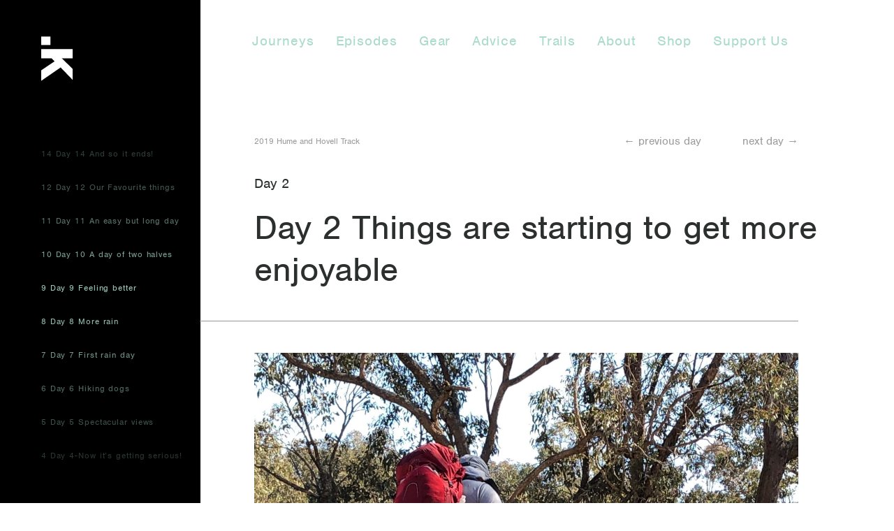

--- FILE ---
content_type: text/html; charset=UTF-8
request_url: https://australianhiker.com.au/journey_post/day-2-things-are-starting-to-get-more-enjoyable/
body_size: 12084
content:
<!DOCTYPE HTML>
<html class="no-js" lang="en">
	<head>
		<title>Australian Hiker | Day 2 Things are starting to get more enjoyable</title>
		<meta charset="UTF-8" />
	  	<meta http-equiv="X-UA-Compatible" content="IE=edge,chrome=1">
		<meta name="viewport" content="width=device-width, initial-scale=1.0">
		<link rel="pingback" href="https://australianhiker.com.au/xmlrpc.php" />
		<link rel="shortcut icon" href="https://australianhiker.com.au/wp-content/themes/hiker/favicon.png"/>

        <link rel="stylesheet" type="text/css" href="/wp-content/themes/hiker/assets/css/screen.css"/>

        
        <!--<link rel="stylesheet" href="https://australianhiker.com.au/wp-content/themes/hiker/assets/css/sound-cloud/sc-player-standard.css" type="text/css">
        <link rel="stylesheet" href="https://australianhiker.com.au/wp-content/themes/hiker/assets/css/sound-cloud/sc-player.css" type="text/css">-->
        <script   src="https://code.jquery.com/jquery-1.12.4.min.js"   integrity="sha256-ZosEbRLbNQzLpnKIkEdrPv7lOy9C27hHQ+Xp8a4MxAQ="   crossorigin="anonymous"></script>

        <!-- js dependencies -->
        <link rel="stylesheet" type="text/css" href="//cdn.jsdelivr.net/jquery.slick/1.6.0/slick.css"/>

        <!-- fonts -->
        <script src="https://use.typekit.net/tua8ozf.js"></script>
        <script>try{Typekit.load({ async: true });}catch(e){}</script>
        <style>
          // safari hide sliders hack

          @media screen and (min-color-index:0) and(-webkit-min-device-pixel-ratio:0)
          { @media {
              form .slider {
                  display: none !important;
              }
          }}

          _::-webkit-:host:not(:root:root),
              form .slider {
                  display: none !important;
              }
          }
        </style>

        <style>

          
          .dataTables_wrapper{
            box-sizing: content-box;
            font-size: 14px;
            line-height: 24px;
            margin-top: 23.45px!important;
            margin-bottom: -7.45px!important;
            padding-bottom: 0;
            max-width: 64%;
            margin-left: auto!important;
            margin-right: auto!important;
          }

          @media screen and (max-width: 900px){
            .dataTables_wrapper{
              max-width: 36em;
              margin-left: calc(12.48485%)!important;
              margin-right: 5.01818%!important;
              color: #2B2F2E;
            }
          }

          @media screen and (max-width: 700px){
            .dataTables_wrapper{
              margin-left: 5.01818%!important;
              margin-right: 5.01818%!important;
            }
          }
          .dataTables_paginate{
            display: none;
          }
        </style>

           
		<meta name='robots' content='max-image-preview:large' />
	<style>img:is([sizes="auto" i], [sizes^="auto," i]) { contain-intrinsic-size: 3000px 1500px }</style>
	<link rel='dns-prefetch' href='//maps.googleapis.com' />
<link rel='dns-prefetch' href='//code.highcharts.com' />
<link rel="alternate" type="application/rss+xml" title="Australian Hiker &raquo; Day 2 Things are starting to get more enjoyable Comments Feed" href="https://australianhiker.com.au/journey_post/day-2-things-are-starting-to-get-more-enjoyable/feed/" />
<script type="text/javascript">
/* <![CDATA[ */
window._wpemojiSettings = {"baseUrl":"https:\/\/s.w.org\/images\/core\/emoji\/16.0.1\/72x72\/","ext":".png","svgUrl":"https:\/\/s.w.org\/images\/core\/emoji\/16.0.1\/svg\/","svgExt":".svg","source":{"concatemoji":"https:\/\/australianhiker.com.au\/wp-includes\/js\/wp-emoji-release.min.js?ver=6.8.3"}};
/*! This file is auto-generated */
!function(s,n){var o,i,e;function c(e){try{var t={supportTests:e,timestamp:(new Date).valueOf()};sessionStorage.setItem(o,JSON.stringify(t))}catch(e){}}function p(e,t,n){e.clearRect(0,0,e.canvas.width,e.canvas.height),e.fillText(t,0,0);var t=new Uint32Array(e.getImageData(0,0,e.canvas.width,e.canvas.height).data),a=(e.clearRect(0,0,e.canvas.width,e.canvas.height),e.fillText(n,0,0),new Uint32Array(e.getImageData(0,0,e.canvas.width,e.canvas.height).data));return t.every(function(e,t){return e===a[t]})}function u(e,t){e.clearRect(0,0,e.canvas.width,e.canvas.height),e.fillText(t,0,0);for(var n=e.getImageData(16,16,1,1),a=0;a<n.data.length;a++)if(0!==n.data[a])return!1;return!0}function f(e,t,n,a){switch(t){case"flag":return n(e,"\ud83c\udff3\ufe0f\u200d\u26a7\ufe0f","\ud83c\udff3\ufe0f\u200b\u26a7\ufe0f")?!1:!n(e,"\ud83c\udde8\ud83c\uddf6","\ud83c\udde8\u200b\ud83c\uddf6")&&!n(e,"\ud83c\udff4\udb40\udc67\udb40\udc62\udb40\udc65\udb40\udc6e\udb40\udc67\udb40\udc7f","\ud83c\udff4\u200b\udb40\udc67\u200b\udb40\udc62\u200b\udb40\udc65\u200b\udb40\udc6e\u200b\udb40\udc67\u200b\udb40\udc7f");case"emoji":return!a(e,"\ud83e\udedf")}return!1}function g(e,t,n,a){var r="undefined"!=typeof WorkerGlobalScope&&self instanceof WorkerGlobalScope?new OffscreenCanvas(300,150):s.createElement("canvas"),o=r.getContext("2d",{willReadFrequently:!0}),i=(o.textBaseline="top",o.font="600 32px Arial",{});return e.forEach(function(e){i[e]=t(o,e,n,a)}),i}function t(e){var t=s.createElement("script");t.src=e,t.defer=!0,s.head.appendChild(t)}"undefined"!=typeof Promise&&(o="wpEmojiSettingsSupports",i=["flag","emoji"],n.supports={everything:!0,everythingExceptFlag:!0},e=new Promise(function(e){s.addEventListener("DOMContentLoaded",e,{once:!0})}),new Promise(function(t){var n=function(){try{var e=JSON.parse(sessionStorage.getItem(o));if("object"==typeof e&&"number"==typeof e.timestamp&&(new Date).valueOf()<e.timestamp+604800&&"object"==typeof e.supportTests)return e.supportTests}catch(e){}return null}();if(!n){if("undefined"!=typeof Worker&&"undefined"!=typeof OffscreenCanvas&&"undefined"!=typeof URL&&URL.createObjectURL&&"undefined"!=typeof Blob)try{var e="postMessage("+g.toString()+"("+[JSON.stringify(i),f.toString(),p.toString(),u.toString()].join(",")+"));",a=new Blob([e],{type:"text/javascript"}),r=new Worker(URL.createObjectURL(a),{name:"wpTestEmojiSupports"});return void(r.onmessage=function(e){c(n=e.data),r.terminate(),t(n)})}catch(e){}c(n=g(i,f,p,u))}t(n)}).then(function(e){for(var t in e)n.supports[t]=e[t],n.supports.everything=n.supports.everything&&n.supports[t],"flag"!==t&&(n.supports.everythingExceptFlag=n.supports.everythingExceptFlag&&n.supports[t]);n.supports.everythingExceptFlag=n.supports.everythingExceptFlag&&!n.supports.flag,n.DOMReady=!1,n.readyCallback=function(){n.DOMReady=!0}}).then(function(){return e}).then(function(){var e;n.supports.everything||(n.readyCallback(),(e=n.source||{}).concatemoji?t(e.concatemoji):e.wpemoji&&e.twemoji&&(t(e.twemoji),t(e.wpemoji)))}))}((window,document),window._wpemojiSettings);
/* ]]> */
</script>
<style type="text/css">
	.wpgpxmaps { clear:both; }
	#content .wpgpxmaps img,
	.entry-content .wpgpxmaps img,
	.wpgpxmaps img { max-width: none; width: none; padding:0; background:none; margin:0; border:none; }
	.wpgpxmaps .ngimages { display:none; }
	.wpgpxmaps .myngimages { border:1px solid #fff;position:absolute;cursor:pointer;margin:0;z-index:1; }
	.wpgpxmaps_summary .summarylabel { }
	.wpgpxmaps_summary .summaryvalue { font-weight: bold; }
	.wpgpxmaps .report { line-height:120%; }
	.wpgpxmaps .gmnoprint div:first-child { height: 20px; }	
	.wpgpxmaps .wpgpxmaps_osm_footer {
		position: absolute;
		left: 0;
		right: 0;
		bottom: 0;
		width: 100%;
		height: 25px;
		margin: 0;
		padding: 6px;
		z-index: 999;
		background: WHITE;
		font-size: 12px;
	}
</style>
<link rel='stylesheet' id='043b748316b8ef6a8a96b00b1ce8efa9-css' href='https://australianhiker.com.au/wp-content/uploads/wp-less/screen-54e2fdd20c.css' type='text/css' media='all' />
<style id='wp-emoji-styles-inline-css' type='text/css'>

	img.wp-smiley, img.emoji {
		display: inline !important;
		border: none !important;
		box-shadow: none !important;
		height: 1em !important;
		width: 1em !important;
		margin: 0 0.07em !important;
		vertical-align: -0.1em !important;
		background: none !important;
		padding: 0 !important;
	}
</style>
<link rel='stylesheet' id='wp-block-library-css' href='https://australianhiker.com.au/wp-includes/css/dist/block-library/style.min.css?ver=6.8.3' type='text/css' media='all' />
<style id='classic-theme-styles-inline-css' type='text/css'>
/*! This file is auto-generated */
.wp-block-button__link{color:#fff;background-color:#32373c;border-radius:9999px;box-shadow:none;text-decoration:none;padding:calc(.667em + 2px) calc(1.333em + 2px);font-size:1.125em}.wp-block-file__button{background:#32373c;color:#fff;text-decoration:none}
</style>
<style id='global-styles-inline-css' type='text/css'>
:root{--wp--preset--aspect-ratio--square: 1;--wp--preset--aspect-ratio--4-3: 4/3;--wp--preset--aspect-ratio--3-4: 3/4;--wp--preset--aspect-ratio--3-2: 3/2;--wp--preset--aspect-ratio--2-3: 2/3;--wp--preset--aspect-ratio--16-9: 16/9;--wp--preset--aspect-ratio--9-16: 9/16;--wp--preset--color--black: #000000;--wp--preset--color--cyan-bluish-gray: #abb8c3;--wp--preset--color--white: #ffffff;--wp--preset--color--pale-pink: #f78da7;--wp--preset--color--vivid-red: #cf2e2e;--wp--preset--color--luminous-vivid-orange: #ff6900;--wp--preset--color--luminous-vivid-amber: #fcb900;--wp--preset--color--light-green-cyan: #7bdcb5;--wp--preset--color--vivid-green-cyan: #00d084;--wp--preset--color--pale-cyan-blue: #8ed1fc;--wp--preset--color--vivid-cyan-blue: #0693e3;--wp--preset--color--vivid-purple: #9b51e0;--wp--preset--gradient--vivid-cyan-blue-to-vivid-purple: linear-gradient(135deg,rgba(6,147,227,1) 0%,rgb(155,81,224) 100%);--wp--preset--gradient--light-green-cyan-to-vivid-green-cyan: linear-gradient(135deg,rgb(122,220,180) 0%,rgb(0,208,130) 100%);--wp--preset--gradient--luminous-vivid-amber-to-luminous-vivid-orange: linear-gradient(135deg,rgba(252,185,0,1) 0%,rgba(255,105,0,1) 100%);--wp--preset--gradient--luminous-vivid-orange-to-vivid-red: linear-gradient(135deg,rgba(255,105,0,1) 0%,rgb(207,46,46) 100%);--wp--preset--gradient--very-light-gray-to-cyan-bluish-gray: linear-gradient(135deg,rgb(238,238,238) 0%,rgb(169,184,195) 100%);--wp--preset--gradient--cool-to-warm-spectrum: linear-gradient(135deg,rgb(74,234,220) 0%,rgb(151,120,209) 20%,rgb(207,42,186) 40%,rgb(238,44,130) 60%,rgb(251,105,98) 80%,rgb(254,248,76) 100%);--wp--preset--gradient--blush-light-purple: linear-gradient(135deg,rgb(255,206,236) 0%,rgb(152,150,240) 100%);--wp--preset--gradient--blush-bordeaux: linear-gradient(135deg,rgb(254,205,165) 0%,rgb(254,45,45) 50%,rgb(107,0,62) 100%);--wp--preset--gradient--luminous-dusk: linear-gradient(135deg,rgb(255,203,112) 0%,rgb(199,81,192) 50%,rgb(65,88,208) 100%);--wp--preset--gradient--pale-ocean: linear-gradient(135deg,rgb(255,245,203) 0%,rgb(182,227,212) 50%,rgb(51,167,181) 100%);--wp--preset--gradient--electric-grass: linear-gradient(135deg,rgb(202,248,128) 0%,rgb(113,206,126) 100%);--wp--preset--gradient--midnight: linear-gradient(135deg,rgb(2,3,129) 0%,rgb(40,116,252) 100%);--wp--preset--font-size--small: 13px;--wp--preset--font-size--medium: 20px;--wp--preset--font-size--large: 36px;--wp--preset--font-size--x-large: 42px;--wp--preset--spacing--20: 0.44rem;--wp--preset--spacing--30: 0.67rem;--wp--preset--spacing--40: 1rem;--wp--preset--spacing--50: 1.5rem;--wp--preset--spacing--60: 2.25rem;--wp--preset--spacing--70: 3.38rem;--wp--preset--spacing--80: 5.06rem;--wp--preset--shadow--natural: 6px 6px 9px rgba(0, 0, 0, 0.2);--wp--preset--shadow--deep: 12px 12px 50px rgba(0, 0, 0, 0.4);--wp--preset--shadow--sharp: 6px 6px 0px rgba(0, 0, 0, 0.2);--wp--preset--shadow--outlined: 6px 6px 0px -3px rgba(255, 255, 255, 1), 6px 6px rgba(0, 0, 0, 1);--wp--preset--shadow--crisp: 6px 6px 0px rgba(0, 0, 0, 1);}:where(.is-layout-flex){gap: 0.5em;}:where(.is-layout-grid){gap: 0.5em;}body .is-layout-flex{display: flex;}.is-layout-flex{flex-wrap: wrap;align-items: center;}.is-layout-flex > :is(*, div){margin: 0;}body .is-layout-grid{display: grid;}.is-layout-grid > :is(*, div){margin: 0;}:where(.wp-block-columns.is-layout-flex){gap: 2em;}:where(.wp-block-columns.is-layout-grid){gap: 2em;}:where(.wp-block-post-template.is-layout-flex){gap: 1.25em;}:where(.wp-block-post-template.is-layout-grid){gap: 1.25em;}.has-black-color{color: var(--wp--preset--color--black) !important;}.has-cyan-bluish-gray-color{color: var(--wp--preset--color--cyan-bluish-gray) !important;}.has-white-color{color: var(--wp--preset--color--white) !important;}.has-pale-pink-color{color: var(--wp--preset--color--pale-pink) !important;}.has-vivid-red-color{color: var(--wp--preset--color--vivid-red) !important;}.has-luminous-vivid-orange-color{color: var(--wp--preset--color--luminous-vivid-orange) !important;}.has-luminous-vivid-amber-color{color: var(--wp--preset--color--luminous-vivid-amber) !important;}.has-light-green-cyan-color{color: var(--wp--preset--color--light-green-cyan) !important;}.has-vivid-green-cyan-color{color: var(--wp--preset--color--vivid-green-cyan) !important;}.has-pale-cyan-blue-color{color: var(--wp--preset--color--pale-cyan-blue) !important;}.has-vivid-cyan-blue-color{color: var(--wp--preset--color--vivid-cyan-blue) !important;}.has-vivid-purple-color{color: var(--wp--preset--color--vivid-purple) !important;}.has-black-background-color{background-color: var(--wp--preset--color--black) !important;}.has-cyan-bluish-gray-background-color{background-color: var(--wp--preset--color--cyan-bluish-gray) !important;}.has-white-background-color{background-color: var(--wp--preset--color--white) !important;}.has-pale-pink-background-color{background-color: var(--wp--preset--color--pale-pink) !important;}.has-vivid-red-background-color{background-color: var(--wp--preset--color--vivid-red) !important;}.has-luminous-vivid-orange-background-color{background-color: var(--wp--preset--color--luminous-vivid-orange) !important;}.has-luminous-vivid-amber-background-color{background-color: var(--wp--preset--color--luminous-vivid-amber) !important;}.has-light-green-cyan-background-color{background-color: var(--wp--preset--color--light-green-cyan) !important;}.has-vivid-green-cyan-background-color{background-color: var(--wp--preset--color--vivid-green-cyan) !important;}.has-pale-cyan-blue-background-color{background-color: var(--wp--preset--color--pale-cyan-blue) !important;}.has-vivid-cyan-blue-background-color{background-color: var(--wp--preset--color--vivid-cyan-blue) !important;}.has-vivid-purple-background-color{background-color: var(--wp--preset--color--vivid-purple) !important;}.has-black-border-color{border-color: var(--wp--preset--color--black) !important;}.has-cyan-bluish-gray-border-color{border-color: var(--wp--preset--color--cyan-bluish-gray) !important;}.has-white-border-color{border-color: var(--wp--preset--color--white) !important;}.has-pale-pink-border-color{border-color: var(--wp--preset--color--pale-pink) !important;}.has-vivid-red-border-color{border-color: var(--wp--preset--color--vivid-red) !important;}.has-luminous-vivid-orange-border-color{border-color: var(--wp--preset--color--luminous-vivid-orange) !important;}.has-luminous-vivid-amber-border-color{border-color: var(--wp--preset--color--luminous-vivid-amber) !important;}.has-light-green-cyan-border-color{border-color: var(--wp--preset--color--light-green-cyan) !important;}.has-vivid-green-cyan-border-color{border-color: var(--wp--preset--color--vivid-green-cyan) !important;}.has-pale-cyan-blue-border-color{border-color: var(--wp--preset--color--pale-cyan-blue) !important;}.has-vivid-cyan-blue-border-color{border-color: var(--wp--preset--color--vivid-cyan-blue) !important;}.has-vivid-purple-border-color{border-color: var(--wp--preset--color--vivid-purple) !important;}.has-vivid-cyan-blue-to-vivid-purple-gradient-background{background: var(--wp--preset--gradient--vivid-cyan-blue-to-vivid-purple) !important;}.has-light-green-cyan-to-vivid-green-cyan-gradient-background{background: var(--wp--preset--gradient--light-green-cyan-to-vivid-green-cyan) !important;}.has-luminous-vivid-amber-to-luminous-vivid-orange-gradient-background{background: var(--wp--preset--gradient--luminous-vivid-amber-to-luminous-vivid-orange) !important;}.has-luminous-vivid-orange-to-vivid-red-gradient-background{background: var(--wp--preset--gradient--luminous-vivid-orange-to-vivid-red) !important;}.has-very-light-gray-to-cyan-bluish-gray-gradient-background{background: var(--wp--preset--gradient--very-light-gray-to-cyan-bluish-gray) !important;}.has-cool-to-warm-spectrum-gradient-background{background: var(--wp--preset--gradient--cool-to-warm-spectrum) !important;}.has-blush-light-purple-gradient-background{background: var(--wp--preset--gradient--blush-light-purple) !important;}.has-blush-bordeaux-gradient-background{background: var(--wp--preset--gradient--blush-bordeaux) !important;}.has-luminous-dusk-gradient-background{background: var(--wp--preset--gradient--luminous-dusk) !important;}.has-pale-ocean-gradient-background{background: var(--wp--preset--gradient--pale-ocean) !important;}.has-electric-grass-gradient-background{background: var(--wp--preset--gradient--electric-grass) !important;}.has-midnight-gradient-background{background: var(--wp--preset--gradient--midnight) !important;}.has-small-font-size{font-size: var(--wp--preset--font-size--small) !important;}.has-medium-font-size{font-size: var(--wp--preset--font-size--medium) !important;}.has-large-font-size{font-size: var(--wp--preset--font-size--large) !important;}.has-x-large-font-size{font-size: var(--wp--preset--font-size--x-large) !important;}
:where(.wp-block-post-template.is-layout-flex){gap: 1.25em;}:where(.wp-block-post-template.is-layout-grid){gap: 1.25em;}
:where(.wp-block-columns.is-layout-flex){gap: 2em;}:where(.wp-block-columns.is-layout-grid){gap: 2em;}
:root :where(.wp-block-pullquote){font-size: 1.5em;line-height: 1.6;}
</style>
<link rel='stylesheet' id='contact-form-7-css' href='https://australianhiker.com.au/wp-content/plugins/contact-form-7/includes/css/styles.css?ver=6.1.4' type='text/css' media='all' />
<link rel='stylesheet' id='mailerlite_forms.css-css' href='https://australianhiker.com.au/wp-content/plugins/official-mailerlite-sign-up-forms/assets/css/mailerlite_forms.css?ver=1.7.18' type='text/css' media='all' />
<link rel='stylesheet' id='tablepress-default-css' href='https://australianhiker.com.au/wp-content/tablepress-combined.min.css?ver=26' type='text/css' media='all' />
<script type="text/javascript" src="https://australianhiker.com.au/wp-includes/js/jquery/jquery.min.js?ver=3.7.1" id="jquery-core-js"></script>
<script type="text/javascript" src="https://australianhiker.com.au/wp-includes/js/jquery/jquery-migrate.min.js?ver=3.4.1" id="jquery-migrate-js"></script>
<script type="text/javascript" src="https://australianhiker.com.au/wp-includes/js/jquery/ui/core.min.js?ver=1.13.3" id="jquery-ui-core-js"></script>
<script type="text/javascript" src="https://australianhiker.com.au/wp-content/plugins/ed//assets/js/ed-sitekit.js?ver=1760389802" id="3ecb8feb6b965c95ef162314aba61f88-js"></script>
<script type="text/javascript" src="https://australianhiker.com.au/wp-content/themes/hiker/assets/js/widgets/links.js?ver=6.8.3" id="9637e15329641fa3aad1aca39626e2b6-js"></script>
<script type="text/javascript" src="https://australianhiker.com.au/wp-content/themes/hiker/assets/js/widgets/player.js?ver=6.8.3" id="a444e5fc43baa84c8f17ed14499d2d66-js"></script>
<script type="text/javascript" src="https://australianhiker.com.au/wp-content/themes/hiker/assets/js/widgets/sidemenu.js?ver=6.8.3" id="3178e64f016711f0629ed4c76e8bb08a-js"></script>
<script type="text/javascript" src="https://australianhiker.com.au/wp-content/themes/hiker/assets/js/widgets/slider.js?ver=6.8.3" id="b1622b9b33bec050f6c95913dc61b07c-js"></script>
<script type="text/javascript" src="//maps.googleapis.com/maps/api/js?key=AIzaSyAxfDCb_GS-2jAV5lisxqpZMjuX0sFRmGo" id="googlemaps-js"></script>
<script type="text/javascript" src="//code.highcharts.com/3.0.10/highcharts.js?ver=3.0.10" id="highcharts-js"></script>
<script type="text/javascript" src="https://australianhiker.com.au/wp-content/plugins/hiker-gpx-maps-plugin/WP-GPX-Maps.js?ver=1.3.5" id="WP-GPX-Maps-js"></script>
<link rel="https://api.w.org/" href="https://australianhiker.com.au/wp-json/" /><link rel="EditURI" type="application/rsd+xml" title="RSD" href="https://australianhiker.com.au/xmlrpc.php?rsd" />
<link rel="canonical" href="https://australianhiker.com.au/journey_post/day-2-things-are-starting-to-get-more-enjoyable/" />
<link rel='shortlink' href='https://australianhiker.com.au/?p=18295' />
<link rel="alternate" title="oEmbed (JSON)" type="application/json+oembed" href="https://australianhiker.com.au/wp-json/oembed/1.0/embed?url=https%3A%2F%2Faustralianhiker.com.au%2Fjourney_post%2Fday-2-things-are-starting-to-get-more-enjoyable%2F" />
<link rel="alternate" title="oEmbed (XML)" type="text/xml+oembed" href="https://australianhiker.com.au/wp-json/oembed/1.0/embed?url=https%3A%2F%2Faustralianhiker.com.au%2Fjourney_post%2Fday-2-things-are-starting-to-get-more-enjoyable%2F&#038;format=xml" />
        <!-- MailerLite Universal -->
        <script>
            (function(w,d,e,u,f,l,n){w[f]=w[f]||function(){(w[f].q=w[f].q||[])
                .push(arguments);},l=d.createElement(e),l.async=1,l.src=u,
                n=d.getElementsByTagName(e)[0],n.parentNode.insertBefore(l,n);})
            (window,document,'script','https://assets.mailerlite.com/js/universal.js','ml');
            ml('account', '206172');
            ml('enablePopups', true);
        </script>
        <!-- End MailerLite Universal -->
        <link rel="icon" href="https://australianhiker.com.au/wp-content/uploads/2020/11/cropped-ms-icon-310x310-1-1-32x32.png" sizes="32x32" />
<link rel="icon" href="https://australianhiker.com.au/wp-content/uploads/2020/11/cropped-ms-icon-310x310-1-1-192x192.png" sizes="192x192" />
<link rel="apple-touch-icon" href="https://australianhiker.com.au/wp-content/uploads/2020/11/cropped-ms-icon-310x310-1-1-180x180.png" />
<meta name="msapplication-TileImage" content="https://australianhiker.com.au/wp-content/uploads/2020/11/cropped-ms-icon-310x310-1-1-270x270.png" />
		<style type="text/css" id="wp-custom-css">
			@media only screen and (max-width: 767px) {
.mobile-menu nav .main-menu {
  padding-top: 40px;
  overflow-y: scroll;
  height: 470px;
  scrollbar-color: #BBBFC4 #FFF;
  scrollbar-width: thin;
}

.mobile-menu nav .main-menu::-webkit-scrollbar {
  width: 3px;
}

.mobile-menu nav .main-menu::-webkit-scrollbar-track {
  background: #fff;
}
 
.mobile-menu nav .main-menu::-webkit-scrollbar-thumb {
  background: #BBBFC4; 
}

.mobile-menu nav .main-menu .menu li {
  line-height: normal;
  font-size: 45px;
}

.mobile-menu nav .main-menu .menu li a {
  font-size: 32px;
}

#header {
  background-color: #2b2f2e;
}

#header a .logo {
  margin-top: 25px !important;
  padding: 0px 0px;
  margin-bottom: 25px;
}
}		</style>
		
<!-- Google Tag Manager -->
<script>(function(w,d,s,l,i){w[l]=w[l]||[];w[l].push({'gtm.start':
new Date().getTime(),event:'gtm.js'});var f=d.getElementsByTagName(s)[0],
j=d.createElement(s),dl=l!='dataLayer'?'&l='+l:'';j.async=true;j.src=
'https://www.googletagmanager.com/gtm.js?id='+i+dl;f.parentNode.insertBefore(j,f);
})(window,document,'script','dataLayer','GTM-PHZHVWP');</script>
	</head>
	<body class="wp-singular journey_post-template-default single single-journey_post postid-18295 wp-theme-hiker"><!-- Google Tag Manager (noscript) -->
<noscript><iframe src="https://www.googletagmanager.com/ns.html?id=GTM-PHZHVWP"
height="0" width="0" style="display:none;visibility:hidden"></iframe></noscript>
<!-- End Google Tag Manager (noscript) -->

<!-- End Google Tag Manager -->
		
			<script>
			  window.fbAsyncInit = function() {
				FB.init({
				  appId      : '1156214738459706',
				  xfbml      : true,
				  version    : 'v13.0'
				});
				FB.AppEvents.logPageView();
			  };

			  (function(d, s, id){
				 var js, fjs = d.getElementsByTagName(s)[0];
				 if (d.getElementById(id)) {return;}
				 js = d.createElement(s); js.id = id;
				 js.src = "https://connect.facebook.net/en_US/sdk.js";
				 fjs.parentNode.insertBefore(js, fjs);
			   }(document, 'script', 'facebook-jssdk'));
			</script>
		
      <div class="displaygrid">
        <div class="grid">
            <div class="col-1 col-sm-1 col-xs-1"></div>
            <div class="col-1 col-sm-1 col-xs-1"></div>
            <div class="col-1 col-sm-1 col-xs-1"></div>
            <div class="col-1 col-sm-1 col-xs-1"></div>
            <div class="col-1 col-sm-1 col-xs-1"></div>
            <div class="col-1 col-sm-1 col-xs-1"></div>
            <div class="col-1 col-sm-1 col-xs-1"></div>
            <div class="col-1 col-sm-1 col-xs-1"></div>
            <div class="col-1 col-sm-1 col-xs-1"></div>
            <div class="col-1 col-sm-1 col-xs-1"></div>
            <div class="col-1 col-sm-1 col-xs-1"></div>
            <div class="col-1 col-sm-1 col-xs-1"></div>
        </div>
      </div>

        <div class="mobile-menu" id="mobile-menu">
          <div class="contours">
            <div class="contour"></div>
            <div class="contour"></div>
            <div class="contour"></div>
            <div class="contour"></div>
            <div class="contour"></div>
            <div class="contour"></div>
            <div class="contour"></div>
            <div class="contour"></div>
            <div class="contour"></div>
            <div class="contour"></div>
            <div class="contour"></div>
          </div>

          <div class="fixed-grid menu-text">
            <div>
              <div class="col-8 col-sm-12 col-xs-12"><a href="#close"><div class="menu-button close"></div></a></div>
              <div class="col-1 col-sm-0 col-xs-0"><span class="abs-bottom">_</span></div>
              <div class="col-1 col-sm-0 col-xs-0"></div>
              <div class="col-5 col-sm-10 col-xs-10">
                <nav>
                  <div class="main-menu">
                    <div class="menu-menu-1-container"><ul id="menu-menu-1" class="menu"><li id="menu-item-17126" class="menu-item menu-item-type-post_type menu-item-object-page menu-item-17126"><a href="https://australianhiker.com.au/journeys/">Journeys</a></li>
<li id="menu-item-22" class="menu-item menu-item-type-post_type menu-item-object-page menu-item-22"><a href="https://australianhiker.com.au/episodes/">Episodes</a></li>
<li id="menu-item-23" class="menu-item menu-item-type-post_type menu-item-object-page menu-item-23"><a href="https://australianhiker.com.au/gear/">Gear</a></li>
<li id="menu-item-21" class="menu-item menu-item-type-post_type menu-item-object-page menu-item-21"><a href="https://australianhiker.com.au/advice/">Advice</a></li>
<li id="menu-item-25" class="menu-item menu-item-type-post_type menu-item-object-page menu-item-25"><a href="https://australianhiker.com.au/trails/">Trails</a></li>
<li id="menu-item-26" class="menu-item menu-item-type-post_type menu-item-object-page menu-item-26"><a href="https://australianhiker.com.au/about/">About</a></li>
<li id="menu-item-6642" class="menu-item menu-item-type-post_type menu-item-object-page menu-item-6642"><a href="https://australianhiker.com.au/shop/">Shop</a></li>
<li id="menu-item-24382" class="menu-item menu-item-type-custom menu-item-object-custom menu-item-24382"><a href="https://ko-fi.com/australianhiker">Support Us</a></li>
</ul></div><span class="abs-bottom">_</span>
                  </div>
                </nav>
              </div>
            </div>
          </div>
        </div>

		<div id="site-wrapper" >

        <header id="header" class="">

				<div class="grid">

                    <div class="col-1 col-sm-2 col-xs-6">
                        <a href="/" title="Go back to the homepage">
                          <div class="logo">
                            <h1>Australian Hiker</h1>
                          </div>
                        </a>
                    </div>

                    <div class="col-7 col-sm-10 hidden-tablet">
                      <div class="nav">
                          <nav>
                              <div class="main-menu">
                                  <div class="menu-menu-1-container"><ul id="menu-menu-2" class="menu"><li class="menu-item menu-item-type-post_type menu-item-object-page menu-item-17126"><a href="https://australianhiker.com.au/journeys/">Journeys</a></li>
<li class="menu-item menu-item-type-post_type menu-item-object-page menu-item-22"><a href="https://australianhiker.com.au/episodes/">Episodes</a></li>
<li class="menu-item menu-item-type-post_type menu-item-object-page menu-item-23"><a href="https://australianhiker.com.au/gear/">Gear</a></li>
<li class="menu-item menu-item-type-post_type menu-item-object-page menu-item-21"><a href="https://australianhiker.com.au/advice/">Advice</a></li>
<li class="menu-item menu-item-type-post_type menu-item-object-page menu-item-25"><a href="https://australianhiker.com.au/trails/">Trails</a></li>
<li class="menu-item menu-item-type-post_type menu-item-object-page menu-item-26"><a href="https://australianhiker.com.au/about/">About</a></li>
<li class="menu-item menu-item-type-post_type menu-item-object-page menu-item-6642"><a href="https://australianhiker.com.au/shop/">Shop</a></li>
<li class="menu-item menu-item-type-custom menu-item-object-custom menu-item-24382"><a href="https://ko-fi.com/australianhiker">Support Us</a></li>
</ul></div>                              </div>
                          </nav>
                      </div>
                    </div>
                    <div class="mobile-menu-button col-sm-10 col-xs-6">
                      <a href="#mobile-menu">
                        <div class="menu-button "></div>
                      </a>
                    </div>
				</div>

			</header>

			<div id="site-inner">
				<script>
  (function(d) {
    var config = {
      kitId: 'acf4ebg',
      scriptTimeout: 3000,
      async: true
    },
    h=d.documentElement,t=setTimeout(function(){h.className=h.className.replace(/\bwf-loading\b/g,"")+" wf-inactive";},config.scriptTimeout),tk=d.createElement("script"),f=false,s=d.getElementsByTagName("script")[0],a;h.className+=" wf-loading";tk.src='https://use.typekit.net/'+config.kitId+'.js';tk.async=true;tk.onload=tk.onreadystatechange=function(){a=this.readyState;if(f||a&&a!="complete"&&a!="loaded")return;f=true;clearTimeout(t);try{Typekit.load(config)}catch(e){}};s.parentNode.insertBefore(tk,s)
  })(document);
</script>
<style>
	body{
		background: transparent;
	}
	#header .main-menu ul li.current-menu-item a{
		color: #37B987;
	}
	.bg-white{
		background-color: white!important;
	}
	.two-tone .content:before{
		background-color: black!important;
		right: 109%;
	}
	.first-line{
		display: flex;
		justify-content: space-between;
		margin-right: calc(9.09689%);
		margin-bottom: 35px;
	}
	.first-line-left h4{
		font-size: 12px;
		color: #9d9d9d;
		font-family: "nimbus-sans",sans-serif;
		font-style: normal;
		font-weight: 400;
		margin: 0;
	}
	.first-line-right{
		width: 250px;
		/*display: flex;
		justify-content: space-between;*/
	}
	.first-line-right a{
		font-size: 12px;
		color: #9d9d9d;
		font-family: "nimbus-sans",sans-serif;
		font-style: normal;
		font-weight: 400;
	}
	.first-line-right a.prev{
		float: left;
	}
	.first-line-right a.next{
		float: right;
	}
	.date-line{
		font-size: 20px;
		color: #2b2f2e;
		margin-bottom: 20px;
		font-family: "nimbus-sans",sans-serif;
		font-style: normal;
		font-weight: 400;
	}
	.title-line{
		font-size: 50px;
		color: #2b2f2e;
		padding-bottom: 45px;
		margin-bottom: 45px;
		position: relative;
		font-family: "nimbus-sans",sans-serif;
		font-style: normal;
		font-weight: 400;
		line-height: 1.2;
	}
	.title-line:after{
		position: absolute;
		content: '';
		width: 100%;
		height: 1px;
		display: block;
		background: #979797;
		bottom: 0;
		right: calc(9.09689%);
	}
	.photo-line{
		display: flex;
		justify-content: space-between;
		margin-right: calc(9.09689%);
		position: relative;
		margin-bottom: 35px;
	}
	.post-photo{
		position: relative;
	}
	.post-photo img{
		display: block;
		margin: 0;
		width: 100%;
		height: 100%;
	}
	.photo-hover{
		content: '';
		position: absolute;
		width: 100%;
		height: 100%;
		left: 0;
		top: 0;
		background: #37B987;
		transition: All 0.3s ease-in-out;
		-webkit-transition: All 0.3s ease-in-out;
		-moz-transition: All 0.3s ease-in-out;
		-o-transition: All 0.3s ease-in-out;
		opacity: 0;
	}
	.post-photo:hover .photo-hover{
		opacity: 0.6;
		cursor: pointer;
	}
	.post-photo span{
		position: absolute;
		bottom: 10px;
		left: 10px;
		font-size: 12px;
		color: white;
		line-height: 1.2;
		opacity: 0;
		transition: All 0.3s ease-in-out;
		-webkit-transition: All 0.3s ease-in-out;
		-moz-transition: All 0.3s ease-in-out;
		-o-transition: All 0.3s ease-in-out;
	}
	.post-photo:hover span{
		opacity: 1;
	}
	.content-line{
		display: flex;
		justify-content: space-between;
		margin-right: calc(9.09689%);
		position: relative;
		margin-bottom: 50px;
		padding-left: calc(9.09689%);
	}
	.content-left{
		flex: 0 0 60%;
		font-size: 14px;
		color: #2B2F2E;
		line-height: 1.7;
	}
	.content-right{
		flex: 0 0 30%;
		font-size: 12px;
		color: #BFBFBF;
		line-height: 2;
	}
	ul.sidebar-list li a{
		font-size: 12px;
		color: #AADBCB;
		line-height: 4;
		position: relative;
		opacity: 1;
	}
	ul.sidebar-list li a.active{
		font-size: 16px;
		color: white;
	}
	ul.sidebar-list li a:after{
		content: '';
		position: absolute;
		left: -26px;
		top: 3px;
		width: 10px;
		height: 9px;
		display: block;
		background: white;
		transition: All 0.3s ease-in-out;
		-webkit-transition: All 0.3s ease-in-out;
		-moz-transition: All 0.3s ease-in-out;
		-o-transition: All 0.3s ease-in-out;
		opacity: 0;
	}
	ul.sidebar-list li a.active:after{
		top: 5px;
	}
	.sidebar{
		position: fixed!important;
		width: auto;
	}
	ul.sidebar-list li a.active:after, ul.sidebar-list li a:hover:after{
		opacity: 1;
	}
	.list-hide{
		height: calc(100vh - 240px);
		overflow-y: auto;
		padding-left: 30px!important;
	    position: relative;
	    left: -30px;
		width: auto!important;
	}
	.content a{
		font-size: 16px;
	}
	@media (min-width: 900px) {
		.list-hide{
			-webkit-mask-image: linear-gradient(to bottom,rgba(0,0,0,0.2),rgba(0,0,0,0.5) 25%,#000 50%,rgba(0,0,0,0.5) 75%,rgba(0,0,0,0.2));
		}
	}

	.list-hide::-webkit-scrollbar{display:none}
	.list-hide::-webkit-scrollbar-track{display:none}
	.list-hide::-webkit-scrollbar-thumb{display:none}
	#ajax-content::-webkit-scrollbar{display:none}
	#ajax-content::-webkit-scrollbar-track{display:none}
	#ajax-content::-webkit-scrollbar-thumb{display:none}
	.mobile-select{
		display: none;
	}
	.mobile-select-title{
		display: none;
	}
	#ul-scroll li{
		cursor: pointer;
	}
	@media (max-width: 900px) {
		body{
			background: #2B2F2E!important;
		}
		.bg-white{
			background: #2B2F2E!important;
		}
		.sidebar{
			position: static!important;
			height: auto!important;
			margin-top: 170px;
		}
		.list-hide{
			height: auto!important;
		}
		.block .content{
			padding-top: 30px;
		}
		.first-line{
			margin-right: 0;
		}
		.title-line:after{
			right: 0;
		}
		.photo-line{
			margin-right: 0;
		}
		.list-hide{
			left: 0;
		}
		.sidebar{
			width: 90vw;
			max-height: 280px;
			overflow-y: auto;
			-webkit-overflow-scrolling: touch;
		}
		.sidebar li{
			width: 100%;
		}

		.mobile-select-title{
			display: block;
		}
		.mobile-select{
			z-index: 2;
			width: 90vw;
			max-height: 280px;
			overflow-y: auto;
			-webkit-overflow-scrolling: touch;
			list-style: none;
			padding: 0;
		}
		.mobile-select a{
			text-align: left;
			display: block;
			width: 100%;
			padding-left: 10px;
			background: #fff;
			font-size: 14px;
			line-height: 24px;
			color: #222;
			transition: All 0.2s ease-in-out;
			-webkit-transition: All 0.2s ease-in-out;
			-moz-transition: All 0.2s ease-in-out;
			-o-transition: All 0.2s ease-in-out;
			background: none;
		}
		#ajax-wrap{
			background-color: white!important;
		    margin: 0;
		    width: 100%;
		}
		#ajax-content{
			width: 90%;
			margin: 0 auto;
		}
		.sidebar .sidebar-list li{
			margin-right: 0;
		}
		.list-hide{
			overflow-y: visible;
		}
	}
	@media (max-width: 650px) {
		.photo-line{
			flex-wrap: wrap;
			margin-bottom: 0;
		}
		.first-line{
			flex-wrap: wrap;
		}
		.first-line-left{
			width: 100%;
		}
		.first-line-right{
			width: 100%;
		}
		.post-photo{
			width: 100%!important;
			margin-bottom: 20px;
		}
		.content-line{
			flex-wrap: wrap;
		}
		.content-right{
			order: 1;
			flex: 0 0 100%;
		}
		.content-left{
			order: 2;
			flex: 0 0 100%;
		}
	}
</style>

<div class="block two-tone">
	<div class="grid">
		<div class="col-2 col-sm-12 col-xs-12">
			<div class="fixed-inner sidebar" id="wrap-scroll">
				<ul class="sidebar-list list-hide" id="ul-scroll">
												<li><a  href="https://australianhiker.com.au/journey_post/day-14-and-so-it-ends/">14 Day 14 And so it ends!</a></li>
														<li><a  href="https://australianhiker.com.au/journey_post/day-12-our-favourite-things/">12 Day 12 Our Favourite things</a></li>
														<li><a  href="https://australianhiker.com.au/journey_post/day-11-an-easy-but-long-day/">11 Day 11 An easy but long day</a></li>
														<li><a  href="https://australianhiker.com.au/journey_post/day-10-a-day-of-two-halves/">10 Day 10 A day of two halves</a></li>
														<li><a  href="https://australianhiker.com.au/journey_post/day-9-feeling-better/">9 Day 9 Feeling better</a></li>
														<li><a  href="https://australianhiker.com.au/journey_post/day-8-more-rain/">8 Day 8 More rain</a></li>
														<li><a  href="https://australianhiker.com.au/journey_post/day-7-first-rain-day/">7 Day 7 First rain day</a></li>
														<li><a  href="https://australianhiker.com.au/journey_post/day-6-hiking-dogs/">6 Day 6 Hiking dogs</a></li>
														<li><a  href="https://australianhiker.com.au/journey_post/day-5/">5 Day 5 Spectacular views</a></li>
														<li><a  href="https://australianhiker.com.au/journey_post/day-4-now-its-getting-serious/">4 Day 4-Now it’s getting serious!</a></li>
														<li><a  href="https://australianhiker.com.au/journey_post/in-to-burrinjuck/">3 Day 3 In to Burrinjuck</a></li>
														<li><a class="active" href="https://australianhiker.com.au/journey_post/day-2-things-are-starting-to-get-more-enjoyable/">2 Day 2 Things are starting to get more enjoyable</a></li>
														<li><a  href="https://australianhiker.com.au/journey_post/and-were-off/">1 Day 1 And we&#8217;re off</a></li>
														<li><a  href="https://australianhiker.com.au/journey_post/last-sleep-tomorrow-we-start/">-1 Last Sleep; tomorrow we start!</a></li>
														<li><a  href="https://australianhiker.com.au/journey_post/time-to-pack/">-2 Time to Pack</a></li>
														<li><a  href="https://australianhiker.com.au/journey_post/not-the-weather-we-were-expecting/">-3 Not the weather we were expecting!</a></li>
														<li><a  href="https://australianhiker.com.au/journey_post/bits-and-pieces/">-4 Bits and Pieces</a></li>
														<li><a  href="https://australianhiker.com.au/journey_post/decision-points/">-5 Decision points</a></li>
														<li><a  href="https://australianhiker.com.au/journey_post/food-caching/">-6 Food caching</a></li>
														<li><a  href="https://australianhiker.com.au/journey_post/food-preparation/">-7 Food Preparation</a></li>
														<li><a  href="https://australianhiker.com.au/journey_post/life-is-what-gets-in-the-way-of-living/">-11 Life is what gets in the way of living</a></li>
														<li><a  href="https://australianhiker.com.au/journey_post/food-time/">-19 Food time!</a></li>
														<li><a  href="https://australianhiker.com.au/journey_post/time-to-get-serious/">-27 Time to get serious!</a></li>
														<li><a  href="https://australianhiker.com.au/journey_post/coming-soon/">-34 Hume and Hovell Track 2019</a></li>
											</ul>
			</div>
		</div>
		<div class="col-6 content col-xs-12 col-sm-12 bg-white" id="ajax-wrap">
			<div id="ajax-content">
				<div class="first-line">
					<div class="first-line-left">
						<h4>2019 Hume and Hovell Track</h4>
					</div>
					<div class="first-line-right">
									<a class="next" href="https://australianhiker.com.au/journey_post/in-to-burrinjuck/">next day &rarr;</a>
				 	<a class="prev" href="https://australianhiker.com.au/journey_post/and-were-off/">&larr; previous day</a>	
							</div>
				</div>
				<div class="date-line">Day 2</div>
				<div class="title-line">Day 2 Things are starting to get more enjoyable</div>
				<div class="photo-line">
															<div class="post-photo" style="width: 100%;">
											<img src="https://australianhiker.com.au/wp-content/uploads/2019/09/F92DB276-C690-4CE2-817D-7C6C9CA2CC1C.jpeg" alt="The style at Captains campground" />
											<div class="photo-hover"></div>
											<span>The style at Captains campground</span>
										</div>
														</div>
				<div class="content-line">
					<div class="content-left">
																			<p>Day 2 on the Hume and Hovell Track and while we are still road walking it’s become more interesting as we’re off the highway. The road walking is not really exciting but we were aware that’s what made up the first part of the walk.</p>
<p>Today we leave our overnight stop on the side of the road with the intent of stopping at the Captain Campsite. I imaged this site was named after the explorer Hovell as he was a naval officer but no it was named after the lead Bullock of their team. How on earth they managed to get a bullock through the bush when roads were non existent at the time &#8211; it&#8217;s bad enough just walking. As it has only taken an hour to get to this campsite we decide to press on and average out the next two days. We go to what we thought was going to be an area with water views but when we get there we discover it’s the name of the property and the road we are hiking. We did later check the guidance info and sure enough, we were told. We press on and find a nice spot off the road after walking around 15.2 km for the day which leaves us a shorter day for tomorrow &#8211; which comes in handy when you trying to produce and edit a podcast.</p>
<p>After setting up tent at around 2.30pm-ish we have a snooze and decide we don’t feel like eating so after a hot chocolate and a Sustagen we are in bed by 6:00pm and asleep not long after. The scenery is starting to become more natural now and feels like a hike.</p>
<p>We are slowly working out the maps and what all the little symbols mean &#8211; only using them to check what’s ahead.</p>
<p><a href="https://australianhiker.com.au/journey_post/and-were-off/" target="_blank" rel="noopener noreferrer">Previous post</a>        <a href="https://australianhiker.com.au/journey_post/in-to-burrinjuck/" target="_blank" rel="noopener noreferrer">Next Post</a></p>
																	</div>
					<div class="content-right">
						<p>Day 2 on the Hume and Hovell Track and while we are still road walking it’s become more interesting as we’re off the highway. The road walking is not really exciting but we were aware that’s what made up the first part of the walk. Today we leave our overnight stop on the side of [&hellip;]</p>
					</div>
				</div>
			</div>
		</div>
	</div>
</div>

<script>
	if ($(window).width()> 900 && 1==2) {
		var list = jQuery('#ul-scroll').html();
		var listCopy = jQuery('#ul-scroll').html();
		var listHeight = jQuery('#ul-scroll').height();
		var listLength = jQuery('#ul-scroll li').length;
		var listActiveIndex = jQuery('#ul-scroll li a.active').parent().index();
		for (var i = 0; i < 5; i++) {
			list += list;
		}
		jQuery('#ul-scroll').html(list);
		jQuery('#ul-scroll').stop(true);
		jQuery('#ul-scroll').animate({scrollTop: (listLength - 6 + listActiveIndex) * 48}, 300);
		jQuery('#ul-scroll').on('click', 'a', function(event) {
			event.preventDefault();
			jQuery('#ul-scroll a').removeClass('active');
			jQuery(this).addClass('active');
			jQuery('#ul-scroll').stop(true);
			jQuery('#ul-scroll').animate({scrollTop: (jQuery(this).parent().index()-6) * 48}, 300);
			var getHtml = jQuery.ajax({
				url: jQuery(this).attr('data-href'),
				type: 'GET',
			})
			.done(function(result) {
				console.log("success");
				var Obj = $("<code></code>").append($(result));
				var $html = $("#ajax-content", Obj);
				$('#ajax-content').css('display', 'none');
				$('#ajax-wrap').html($html);
				// $('#ajax-content').fadeIn(300);
			})
			.fail(function() {
				console.log("error");
			})
			.always(function() {
				console.log("complete");
			});
		});
		jQuery('#ul-scroll').on('scroll', '.selector', function(event) {
			event.preventDefault();
			/* Act on the event */
		});
	}

	// jQuery('#ul-scroll').on('click', 'a', function(event) {
	// 	event.preventDefault();
	// 	jQuery('#ul-scroll a').removeClass('active');
	// 	jQuery(this).addClass('active');
	// 	jQuery('#ul-scroll').stop(true);
	// 	jQuery('#ul-scroll').animate({scrollTop: (jQuery(this).parent().index()-6) * 48}, 300);
	// 	var getHtml = jQuery.ajax({
	// 		url: jQuery(this).attr('data-href'),
	// 		type: 'GET',
	// 	})
	// 	.done(function(result) {
	// 		console.log("success");
	// 		var Obj = $("<code></code>").append($(result));
	// 		var $html = $("#ajax-content", Obj);
	// 		$('#ajax-content').css('display', 'none');
	// 		$('#ajax-wrap').html($html);
	// 		// $('#ajax-content').fadeIn(300);
	// 	})
	// 	.fail(function() {
	// 		console.log("error");
	// 	})
	// 	.always(function() {
	// 		console.log("complete");
	// 	});
	// });
</script>
			</div>

			<!--<div id="site-footer">
				<div class="wrapper">
					<div class="row">
						<div class="col-6">
							&copy; Copyright 2015.
						</div>
					</div>
				</div>
			</div>-->

		</div>

        <script>
          /*$('body').keydown(function(e) {
            if(e.which == 71)
              $(this).toggleClass('show-grid');
          });*/
        </script>

		<script type="speculationrules">
{"prefetch":[{"source":"document","where":{"and":[{"href_matches":"\/*"},{"not":{"href_matches":["\/wp-*.php","\/wp-admin\/*","\/wp-content\/uploads\/*","\/wp-content\/*","\/wp-content\/plugins\/*","\/wp-content\/themes\/hiker\/*","\/*\\?(.+)"]}},{"not":{"selector_matches":"a[rel~=\"nofollow\"]"}},{"not":{"selector_matches":".no-prefetch, .no-prefetch a"}}]},"eagerness":"conservative"}]}
</script>
			<pagestate data-state="{&quot;template&quot;:&quot;single-journey_post&quot;,&quot;type&quot;:&quot;journey_post&quot;,&quot;slug&quot;:&quot;day-2-things-are-starting-to-get-more-enjoyable&quot;}"></pagestate>
			<script type="text/javascript" src="https://australianhiker.com.au/wp-includes/js/dist/hooks.min.js?ver=4d63a3d491d11ffd8ac6" id="wp-hooks-js"></script>
<script type="text/javascript" src="https://australianhiker.com.au/wp-includes/js/dist/i18n.min.js?ver=5e580eb46a90c2b997e6" id="wp-i18n-js"></script>
<script type="text/javascript" id="wp-i18n-js-after">
/* <![CDATA[ */
wp.i18n.setLocaleData( { 'text direction\u0004ltr': [ 'ltr' ] } );
/* ]]> */
</script>
<script type="text/javascript" src="https://australianhiker.com.au/wp-content/plugins/contact-form-7/includes/swv/js/index.js?ver=6.1.4" id="swv-js"></script>
<script type="text/javascript" id="contact-form-7-js-before">
/* <![CDATA[ */
var wpcf7 = {
    "api": {
        "root": "https:\/\/australianhiker.com.au\/wp-json\/",
        "namespace": "contact-form-7\/v1"
    },
    "cached": 1
};
/* ]]> */
</script>
<script type="text/javascript" src="https://australianhiker.com.au/wp-content/plugins/contact-form-7/includes/js/index.js?ver=6.1.4" id="contact-form-7-js"></script>
	<script>(function(){function c(){var b=a.contentDocument||a.contentWindow.document;if(b){var d=b.createElement('script');d.innerHTML="window.__CF$cv$params={r:'9b1fa01fb9f4e88e',t:'MTc2NjQwNjU3NC4wMDAwMDA='};var a=document.createElement('script');a.nonce='';a.src='/cdn-cgi/challenge-platform/scripts/jsd/main.js';document.getElementsByTagName('head')[0].appendChild(a);";b.getElementsByTagName('head')[0].appendChild(d)}}if(document.body){var a=document.createElement('iframe');a.height=1;a.width=1;a.style.position='absolute';a.style.top=0;a.style.left=0;a.style.border='none';a.style.visibility='hidden';document.body.appendChild(a);if('loading'!==document.readyState)c();else if(window.addEventListener)document.addEventListener('DOMContentLoaded',c);else{var e=document.onreadystatechange||function(){};document.onreadystatechange=function(b){e(b);'loading'!==document.readyState&&(document.onreadystatechange=e,c())}}}})();</script></body>
</html>


--- FILE ---
content_type: text/css
request_url: https://australianhiker.com.au/wp-content/themes/hiker/assets/css/screen.css
body_size: 8972
content:
.info_content { color: #2B2F2D; }

.show-grid .displaygrid {
  height: 100%;
  width: 100%;
  position: fixed;
  z-index: 100000;
  pointer-events: none; }
  .show-grid .displaygrid .grid, .show-grid .displaygrid div.sc-player, .show-grid .displaygrid .single .waveform-cont > div, .single .show-grid .displaygrid .waveform-cont > div, .show-grid .displaygrid #map, .show-grid .displaygrid .fixed-grid > div {
    border-left: 1px dashed #f0f;
    border-right: 1px dashed #f0f; }
  .show-grid .displaygrid [class*=col-] {
    height: 1000px;
    border-right: 1px dashed rgba(0, 0, 0, 0.4);
    border-left: 1px dashed rgba(0, 0, 0, 0.1); }

body:not(.show-grid) .displaygrid {
  display: none; }

.displaygrid {
  position: fixed;
  width: 100%;
  pointer-events: none; }
  .displaygrid .grid .col-1, .displaygrid div.sc-player .col-1, .displaygrid .single .waveform-cont > div .col-1, .single .displaygrid .waveform-cont > div .col-1, .displaygrid #map .col-1, .displaygrid .fixed-grid > div .col-1 {
    height: 100vh;
    border-left: 1px solid cyan;
    border-right: 1px solid cyan; }

@media screen and (min-width: 900px) and (max-width: 3000px) {
  .grid, div.sc-player, .single .waveform-cont > div, #map, .fixed-grid > div {
    max-width: 1380px;
    width: 100%;
    box-sizing: border-box;
    display: block;
    font-size: 0;
    margin: 0 auto; }
    .grid:after, div.sc-player:after, .single .waveform-cont > div:after, #map:after, .fixed-grid > div:after {
      clear: both;
      display: block;
      content: ' ';
      height: 0;
      visibility: hidden; }
    .grid .col-0, div.sc-player .col-0, .single .waveform-cont > div .col-0, #map .col-0, .fixed-grid > div .col-0 {
      width: calc(0% - 4.6%);
      margin-left: 4.6%;
      box-sizing: border-box;
      display: inline-block;
      vertical-align: top;
      box-sizing: border-box;
      display: none; }
    .grid .col-1, div.sc-player .col-1, .single .waveform-cont > div .col-1, #map .col-1, .fixed-grid > div .col-1 {
      width: calc(12.5% - 5.175%);
      margin-left: 4.6%;
      box-sizing: border-box;
      display: inline-block;
      vertical-align: top;
      box-sizing: border-box; }
    .grid .col-2, div.sc-player .col-2, .single .waveform-cont > div .col-2, #map .col-2, .fixed-grid > div .col-2 {
      width: calc(25% - 5.75%);
      margin-left: 4.6%;
      box-sizing: border-box;
      display: inline-block;
      vertical-align: top;
      box-sizing: border-box; }
    .grid .col-3, div.sc-player .col-3, .single .waveform-cont > div .col-3, #map .col-3, .fixed-grid > div .col-3 {
      width: calc(37.5% - 6.325%);
      margin-left: 4.6%;
      box-sizing: border-box;
      display: inline-block;
      vertical-align: top;
      box-sizing: border-box; }
    .grid .col-4, div.sc-player .col-4, .single .waveform-cont > div .col-4, #map .col-4, .fixed-grid > div .col-4 {
      width: calc(50% - 6.9%);
      margin-left: 4.6%;
      box-sizing: border-box;
      display: inline-block;
      vertical-align: top;
      box-sizing: border-box; }
    .grid .col-5, div.sc-player .col-5, .single .waveform-cont > div .col-5, #map .col-5, .fixed-grid > div .col-5 {
      width: calc(62.5% - 7.475%);
      margin-left: 4.6%;
      box-sizing: border-box;
      display: inline-block;
      vertical-align: top;
      box-sizing: border-box; }
    .grid .col-6, div.sc-player .col-6, .single .waveform-cont > div .col-6, #map .col-6, .fixed-grid > div .col-6, div.sc-player .sc-info, #map div.sc-player .sc-info, div.sc-player #map .sc-info, .single .waveform-cont > div > div, #map .single .waveform-cont > div > div, .single #map .waveform-cont > div > div, .grid #map > div, div.sc-player #map > div, .single .waveform-cont > div #map > div, #map > div, .fixed-grid > div #map > div, .grid .facility .info-modal div.explanation, .facility .info-modal .grid div.explanation, div.sc-player .facility .info-modal div.explanation, .facility .info-modal div.sc-player div.explanation, .single .waveform-cont > div .facility .info-modal div.explanation, .facility .info-modal .single .waveform-cont > div div.explanation, #map .facility .info-modal div.explanation, .facility .info-modal #map div.explanation, .fixed-grid > div .facility .info-modal div.explanation, .facility .info-modal .fixed-grid > div div.explanation {
      width: calc(75% - 8.05%);
      margin-left: 4.6%;
      box-sizing: border-box;
      display: inline-block;
      vertical-align: top;
      box-sizing: border-box; }
    .grid .col-7, div.sc-player .col-7, .single .waveform-cont > div .col-7, #map .col-7, .fixed-grid > div .col-7 {
      width: calc(87.5% - 8.625%);
      margin-left: 4.6%;
      box-sizing: border-box;
      display: inline-block;
      vertical-align: top;
      box-sizing: border-box; }
    .grid .col-8, div.sc-player .col-8, .single .waveform-cont > div .col-8, #map .col-8, .fixed-grid > div .col-8, .grid .home .slick-slide .waveform-cont > div > div, .home .slick-slide .grid .waveform-cont > div > div, div.sc-player .home .slick-slide .waveform-cont > div > div, .home .slick-slide div.sc-player .waveform-cont > div > div, .single .home .slick-slide .waveform-cont > div > div, .home .slick-slide .single .waveform-cont > div > div, #map .home .slick-slide .waveform-cont > div > div, .home .slick-slide #map .waveform-cont > div > div, .home .slick-slide .waveform-cont.fixed-grid > div > div {
      width: calc(100% - 9.2%);
      margin-left: 4.6%;
      box-sizing: border-box;
      display: inline-block;
      vertical-align: top;
      box-sizing: border-box; } }
@media screen and (min-width: 600px) and (max-width: 900px) {
  .grid, div.sc-player, .single .waveform-cont > div, #map, .fixed-grid > div {
    max-width: 100%;
    width: 100%;
    box-sizing: border-box;
    display: block;
    font-size: 0;
    margin: 0 auto; }
    .grid:after, div.sc-player:after, .single .waveform-cont > div:after, #map:after, .fixed-grid > div:after {
      clear: both;
      display: block;
      content: ' ';
      height: 0;
      visibility: hidden; }
    .grid .col-sm-0, div.sc-player .col-sm-0, .single .waveform-cont > div .col-sm-0, #map .col-sm-0, .fixed-grid > div .col-sm-0 {
      width: calc(0% - 4.6%);
      margin-left: 4.6%;
      box-sizing: border-box;
      display: inline-block;
      vertical-align: top;
      box-sizing: border-box;
      display: none; }
    .grid .col-sm-1, div.sc-player .col-sm-1, .single .waveform-cont > div .col-sm-1, #map .col-sm-1, .fixed-grid > div .col-sm-1 {
      width: calc(8.33333% - 4.98333%);
      margin-left: 4.6%;
      box-sizing: border-box;
      display: inline-block;
      vertical-align: top;
      box-sizing: border-box; }
    .grid .col-sm-2, div.sc-player .col-sm-2, .single .waveform-cont > div .col-sm-2, #map .col-sm-2, .fixed-grid > div .col-sm-2 {
      width: calc(16.66667% - 5.36667%);
      margin-left: 4.6%;
      box-sizing: border-box;
      display: inline-block;
      vertical-align: top;
      box-sizing: border-box; }
    .grid .col-sm-3, div.sc-player .col-sm-3, .single .waveform-cont > div .col-sm-3, #map .col-sm-3, .fixed-grid > div .col-sm-3 {
      width: calc(25% - 5.75%);
      margin-left: 4.6%;
      box-sizing: border-box;
      display: inline-block;
      vertical-align: top;
      box-sizing: border-box; }
    .grid .col-sm-4, div.sc-player .col-sm-4, .single .waveform-cont > div .col-sm-4, #map .col-sm-4, .fixed-grid > div .col-sm-4 {
      width: calc(33.33333% - 6.13333%);
      margin-left: 4.6%;
      box-sizing: border-box;
      display: inline-block;
      vertical-align: top;
      box-sizing: border-box; }
    .grid .col-sm-5, div.sc-player .col-sm-5, .single .waveform-cont > div .col-sm-5, #map .col-sm-5, .fixed-grid > div .col-sm-5 {
      width: calc(41.66667% - 6.51667%);
      margin-left: 4.6%;
      box-sizing: border-box;
      display: inline-block;
      vertical-align: top;
      box-sizing: border-box; }
    .grid .col-sm-6, div.sc-player .col-sm-6, .single .waveform-cont > div .col-sm-6, #map .col-sm-6, .fixed-grid > div .col-sm-6 {
      width: calc(50% - 6.9%);
      margin-left: 4.6%;
      box-sizing: border-box;
      display: inline-block;
      vertical-align: top;
      box-sizing: border-box; }
    .grid .col-sm-7, div.sc-player .col-sm-7, .single .waveform-cont > div .col-sm-7, #map .col-sm-7, .fixed-grid > div .col-sm-7 {
      width: calc(58.33333% - 7.28333%);
      margin-left: 4.6%;
      box-sizing: border-box;
      display: inline-block;
      vertical-align: top;
      box-sizing: border-box; }
    .grid .col-sm-8, div.sc-player .col-sm-8, .single .waveform-cont > div .col-sm-8, #map .col-sm-8, .fixed-grid > div .col-sm-8 {
      width: calc(66.66667% - 7.66667%);
      margin-left: 4.6%;
      box-sizing: border-box;
      display: inline-block;
      vertical-align: top;
      box-sizing: border-box; }
    .grid .col-sm-9, div.sc-player .col-sm-9, .single .waveform-cont > div .col-sm-9, #map .col-sm-9, .fixed-grid > div .col-sm-9 {
      width: calc(75% - 8.05%);
      margin-left: 4.6%;
      box-sizing: border-box;
      display: inline-block;
      vertical-align: top;
      box-sizing: border-box; }
    .grid .col-sm-10, div.sc-player .col-sm-10, .single .waveform-cont > div .col-sm-10, #map .col-sm-10, .fixed-grid > div .col-sm-10 {
      width: calc(83.33333% - 8.43333%);
      margin-left: 4.6%;
      box-sizing: border-box;
      display: inline-block;
      vertical-align: top;
      box-sizing: border-box; }
    .grid .col-sm-11, div.sc-player .col-sm-11, .single .waveform-cont > div .col-sm-11, #map .col-sm-11, .fixed-grid > div .col-sm-11 {
      width: calc(91.66667% - 8.81667%);
      margin-left: 4.6%;
      box-sizing: border-box;
      display: inline-block;
      vertical-align: top;
      box-sizing: border-box; }
    .grid .col-sm-12, div.sc-player .col-sm-12, .single .waveform-cont > div .col-sm-12, #map .col-sm-12, .fixed-grid > div .col-sm-12 {
      width: calc(100% - 9.2%);
      margin-left: 4.6%;
      box-sizing: border-box;
      display: inline-block;
      vertical-align: top;
      box-sizing: border-box; } }
@media screen and (min-width: 0px) and (max-width: 600px) {
  .grid, div.sc-player, .single .waveform-cont > div, #map, .fixed-grid > div {
    max-width: 100%;
    width: 100%;
    box-sizing: border-box;
    display: block;
    font-size: 0;
    margin: 0 auto; }
    .grid:after, div.sc-player:after, .single .waveform-cont > div:after, #map:after, .fixed-grid > div:after {
      clear: both;
      display: block;
      content: ' ';
      height: 0;
      visibility: hidden; }
    .grid .col-xs-0, div.sc-player .col-xs-0, .single .waveform-cont > div .col-xs-0, #map .col-xs-0, .fixed-grid > div .col-xs-0 {
      width: calc(0% - 4.6%);
      margin-left: 4.6%;
      box-sizing: border-box;
      display: inline-block;
      vertical-align: top;
      box-sizing: border-box;
      display: none; }
    .grid .col-xs-1, div.sc-player .col-xs-1, .single .waveform-cont > div .col-xs-1, #map .col-xs-1, .fixed-grid > div .col-xs-1 {
      width: calc(8.33333% - 4.98333%);
      margin-left: 4.6%;
      box-sizing: border-box;
      display: inline-block;
      vertical-align: top;
      box-sizing: border-box; }
    .grid .col-xs-2, div.sc-player .col-xs-2, .single .waveform-cont > div .col-xs-2, #map .col-xs-2, .fixed-grid > div .col-xs-2 {
      width: calc(16.66667% - 5.36667%);
      margin-left: 4.6%;
      box-sizing: border-box;
      display: inline-block;
      vertical-align: top;
      box-sizing: border-box; }
    .grid .col-xs-3, div.sc-player .col-xs-3, .single .waveform-cont > div .col-xs-3, #map .col-xs-3, .fixed-grid > div .col-xs-3 {
      width: calc(25% - 5.75%);
      margin-left: 4.6%;
      box-sizing: border-box;
      display: inline-block;
      vertical-align: top;
      box-sizing: border-box; }
    .grid .col-xs-4, div.sc-player .col-xs-4, .single .waveform-cont > div .col-xs-4, #map .col-xs-4, .fixed-grid > div .col-xs-4 {
      width: calc(33.33333% - 6.13333%);
      margin-left: 4.6%;
      box-sizing: border-box;
      display: inline-block;
      vertical-align: top;
      box-sizing: border-box; }
    .grid .col-xs-5, div.sc-player .col-xs-5, .single .waveform-cont > div .col-xs-5, #map .col-xs-5, .fixed-grid > div .col-xs-5 {
      width: calc(41.66667% - 6.51667%);
      margin-left: 4.6%;
      box-sizing: border-box;
      display: inline-block;
      vertical-align: top;
      box-sizing: border-box; }
    .grid .col-xs-6, div.sc-player .col-xs-6, .single .waveform-cont > div .col-xs-6, #map .col-xs-6, .fixed-grid > div .col-xs-6 {
      width: calc(50% - 6.9%);
      margin-left: 4.6%;
      box-sizing: border-box;
      display: inline-block;
      vertical-align: top;
      box-sizing: border-box; }
    .grid .col-xs-7, div.sc-player .col-xs-7, .single .waveform-cont > div .col-xs-7, #map .col-xs-7, .fixed-grid > div .col-xs-7 {
      width: calc(58.33333% - 7.28333%);
      margin-left: 4.6%;
      box-sizing: border-box;
      display: inline-block;
      vertical-align: top;
      box-sizing: border-box; }
    .grid .col-xs-8, div.sc-player .col-xs-8, .single .waveform-cont > div .col-xs-8, #map .col-xs-8, .fixed-grid > div .col-xs-8 {
      width: calc(66.66667% - 7.66667%);
      margin-left: 4.6%;
      box-sizing: border-box;
      display: inline-block;
      vertical-align: top;
      box-sizing: border-box; }
    .grid .col-xs-9, div.sc-player .col-xs-9, .single .waveform-cont > div .col-xs-9, #map .col-xs-9, .fixed-grid > div .col-xs-9 {
      width: calc(75% - 8.05%);
      margin-left: 4.6%;
      box-sizing: border-box;
      display: inline-block;
      vertical-align: top;
      box-sizing: border-box; }
    .grid .col-xs-10, div.sc-player .col-xs-10, .single .waveform-cont > div .col-xs-10, #map .col-xs-10, .fixed-grid > div .col-xs-10 {
      width: calc(83.33333% - 8.43333%);
      margin-left: 4.6%;
      box-sizing: border-box;
      display: inline-block;
      vertical-align: top;
      box-sizing: border-box; }
    .grid .col-xs-11, div.sc-player .col-xs-11, .single .waveform-cont > div .col-xs-11, #map .col-xs-11, .fixed-grid > div .col-xs-11 {
      width: calc(91.66667% - 8.81667%);
      margin-left: 4.6%;
      box-sizing: border-box;
      display: inline-block;
      vertical-align: top;
      box-sizing: border-box; }
    .grid .col-xs-12, div.sc-player .col-xs-12, .single .waveform-cont > div .col-xs-12, #map .col-xs-12, .fixed-grid > div .col-xs-12 {
      width: calc(100% - 9.2%);
      margin-left: 4.6%;
      box-sizing: border-box;
      display: inline-block;
      vertical-align: top;
      box-sizing: border-box; } }
/* Type */
/* colors */
body {
  font-size: 100%;
  line-height: 1.5625em;
  margin: 0px;
  background: #2B2F2E;
  font-family: "nimbus-sans", sans-serif;
  -webkit-font-smoothing: antialiased; }

.home #header .logo {
  width: 100%;
  height: 364px;
  margin-top: -4px;
  background-image: url(../images/vert-logo.svg); }

.dark-titles .logo {
  filter: brightness(20%); }

#header {
  position: fixed;
  width: 100%;
  z-index: 2;
  z-index: 201; }
  #header .logo {
    margin-top: 52px;
    width: 64px;
    height: 64px;
    background-image: url(../images/k-logo.svg);
    background-size: contain;
    background-repeat: no-repeat; }
    #header .logo h1 {
      font-size: 0; }
  #header .nav {
    margin-right: 6.05363%;
    margin-right: calc(9.09689%); }
  #header .main-menu ul {
    margin: 20px 0px;
    padding: 0px;
    list-style: none;
    box-sizing: content-box;
    font-size: 20px;
    line-height: 65px;
    margin-top: 26px;
    margin-bottom: -26px;
    padding-bottom: 0;
    font-weight: 500;
    text-align: right; }
    #header .main-menu ul li {
      display: inline-block;
      padding-left: 25px; }
    #header .main-menu ul li a {
      color: #abdbcc;
      text-decoration: none;
      letter-spacing: .9px; }
    #header .main-menu ul li.current-menu-item a {
      color: white; }

.fullscreen.slider .item {
  width: 100vw;
  height: 100vh; }

.tile {
  position: relative;
  margin-bottom: 50px; }
  .tile .spacer {
    position: relative;
    padding-bottom: 113%; }
  .tile .info {
    position: absolute;
    bottom: 0;
    padding-left: 20px;
    padding-bottom: 20px; }
    .tile .info h2 {
      box-sizing: content-box;
      font-size: 14px;
      line-height: 20px;
      margin-top: 5.45px;
      margin-bottom: -5.45px;
      padding-bottom: 0;
      font-weight: 400;
      max-width: none;
      letter-spacing: 1px; }
    .tile .info .more {
      color: white;
      box-sizing: content-box;
      font-size: 10px;
      line-height: 13px;
      margin-top: 10.25px;
      margin-bottom: -3.25px;
      padding-bottom: 0; }

.page .content {
  padding-bottom: 120px; }

.content > p, .content > ul, .content > ol, .content > h1, .content > h2, .content > h3, .content > .block {
  max-width: 64%;
  margin-left: auto;
  margin-right: auto;
  color: #2B2F2E; }
.content > h3 {
  box-sizing: content-box;
  font-size: 24px;
  line-height: 24px;
  margin-top: 60.2px;
  margin-bottom: -4.2px;
  padding-bottom: 0;
  letter-spacing: 1.0px; }
.content > ol,
.content > ul,
.content > p,
.content > .block {
  box-sizing: content-box;
  font-size: 14px;
  line-height: 24px;
  margin-top: 23.45px;
  margin-bottom: -7.45px;
  padding-bottom: 0; }
.content a {
  color: white;
  color: #089468; }
  .content a:not(:hover) {
    text-decoration: none; }
.content img {
  display: block;
  margin-top: 60px;
  width: calc(82.14424%); }
.content .related {
  margin-top: 36px; }
  .content .related a:last-of-type .tile {
    margin-right: 0; }

@media screen and (max-width: 460px) {
  .content .related {
    margin-left: 22px;
    margin-right: 22px; } }
@media screen and (max-width: 900px) {
  .content {
    overflow: hidden; }
    .content > p, .content > ul, .content > h1, .content > h2, .content > h3, .content > .block {
      max-width: 36em;
      margin-left: 5.01818%;
      margin-left: calc(12.48485%);
      margin-right: 5.01818%;
      color: #2B2F2E; } }
@media screen and (max-width: 700px) {
  .content > p, .content > ul, .content > h1, .content > h2, .content > h3, .content > .block {
    max-width: 36em;
    margin-left: 5.01818%;
    margin-right: 5.01818%;
    color: #2B2F2E; } }
.two-tone.dark .content,
.two-tone.dark .content:before {
  background-color: #2B2F2E; }

.two-tone .content {
  min-height: 100vh;
  background-color: #bfbfbf;
  position: relative; }
  .two-tone .content:before {
    position: absolute;
    left: -100vw;
    right: 100%;
    top: 0;
    bottom: 0;
    background-color: #bfbfbf;
    content: ' '; }

.block .content {
  padding-top: 190px; }

h2 {
  box-sizing: content-box;
  font-size: 40px;
  line-height: 50px;
  margin-top: 12px;
  margin-bottom: -12px;
  padding-bottom: 0;
  font-family: "nimbus-sans", sans-serif;
  font-weight: bold;
  color: white; }

.sidebar {
  margin-top: 190px;
  float: left;
  width: 100%;
  color: white;
  list-style: none; }
  .sidebar h3 {
    box-sizing: content-box;
    font-size: 25px;
    line-height: 27px;
    margin-top: -1.625px;
    margin-bottom: -5.375px;
    padding-bottom: 0; }
  .sidebar .facilities {
    font-size: 12px;
    color: white; }
    .sidebar .facilities .facility {
      margin-bottom: 14px;
      opacity: .5; }
      .sidebar .facilities .facility:hover, .sidebar .facilities .facility.on {
        opacity: 1; }
    .sidebar .facilities .icon {
      width: 25px;
      height: 25px;
      background-size: contain;
      display: inline-block;
      vertical-align: middle;
      margin-right: 10px; }
    .sidebar .facilities .name {
      display: inline-block;
      vertical-align: middle;
      font-size: 10px;
      letter-spacing: 0.8px; }

.tile .spacer {
  background-size: contain;
  background-repeat: no-repeat;
  position: relative;
  transition: filter .4s; }
.tile:hover .spacer {
  filter: brightness(120%) saturate(120%); }

div.sc-player {
  position: fixed;
  z-index: 1;
  bottom: 0;
  pointer-events: none; }
  div.sc-player .sc-controls {
    height: 80px;
    pointer-events: auto; }
  div.sc-player .sc-controls .sc-play {
    font-size: 0;
    height: 75px;
    width: 40px;
    background-position: center left;
    display: inline-block;
    background-repeat: no-repeat;
    background-image: url(../images/icon-play.png);
    float: left; }
  div.sc-player .sc-time-indicators {
    float: left; }
  div.sc-player.playing .sc-controls .sc-play {
    background-image: url(../images/icon-pause.png); }
  div.sc-player .sc-time-indicators > .sc-position {
    box-sizing: content-box;
    font-size: 28.25px;
    line-height: 30px;
    margin-top: 23.81875px;
    margin-bottom: -5.81875px;
    padding-bottom: 0;
    vertical-align: bottom;
    display: inline-block;
    color: #fff;
    opacity: .75;
    font-weight: 400; }
  div.sc-player .sc-volume-slider {
    height: 30px; }
  div.sc-player .sc-artwork-list,
  div.sc-player .sc-trackslist {
    display: none; }
  div.sc-player .sc-info {
    height: 30px;
    display: inline-block; }
  div.sc-player .sc-scrubber {
    margin-left: 5px;
    display: inline-block;
    /* .sc-time-span , */ }
    div.sc-player .sc-scrubber .sc-volume-slider {
      display: none; }
  div.sc-player .sc-controls {
    margin-left: 4.7%;
    display: inline-block; }
  div.sc-player .sc-waveform-container {
    opacity: 0;
    height: 1px;
    pointer-events: none; }
  div.sc-player .sc-trackslist,
  div.sc-player .sc-artwork-list {
    display: none; }

.home .slick-slide {
  background-size: cover;
  position: relative; }
  .home .slick-slide h2 {
    color: #abdbcc;
    box-sizing: content-box;
    font-size: 60px;
    line-height: 60px;
    margin-top: 250.5px;
    margin-bottom: -10.5px;
    padding-bottom: 0;
    letter-spacing: 1px;
    max-width: 10em;
    margin-top: calc(50vh - 160px); }
  .home .slick-slide h3 {
    color: white;
    box-sizing: content-box;
    font-size: 30px;
    line-height: 32px;
    margin-top: 38.25px;
    margin-bottom: -6.25px;
    padding-bottom: 0;
    font-weight: 400;
    max-width: 10em; }
  .home .slick-slide .waveform-cont {
    position: absolute;
    bottom: 130px;
    left: 50%;
    transform: translate(-50%, 0);
    width: 100vh; }
    .home .slick-slide .waveform-cont > div > div .waveform {
      height: 100px;
      margin-right: 0;
      width: 80vw;
      max-width: 100%;
      margin: 0 auto; }
    .home .slick-slide .waveform-cont > div > div .wave {
      background: white;
      align-self: center;
      vertical-align: middle; }

.single .waveform-cont {
  pointer-events: none; }
  .single .waveform-cont > div {
    position: relative; }
  .single .waveform-cont .waveform {
    cursor: pointer;
    pointer-events: auto; }

.waveform-cont {
  bottom: -6px;
  left: 0;
  right: 0; }
  .waveform-cont .waveform {
    margin-right: calc(12.06667%);
    display: flex;
    height: 60px;
    justify-content: space-between; }
    .waveform-cont .waveform .wave {
      background: #969696;
      width: 6px;
      border-radius: 50px;
      align-self: flex-end;
      opacity: 1;
      transition: opacity .5s ease; }
      .waveform-cont .waveform .wave.future {
        opacity: 0.3; }

.page-id-9 .two-tone .fullimg {
  position: fixed; }

.two-tone .fullimg {
  position: absolute;
  left: calc(1100px - 100vw);
  right: 0;
  height: 100vh;
  top: 0;
  color: white;
  background-size: cover;
  background-color: #2B2F2E; }
  .two-tone .fullimg.faded {
    opacity: .3; }

@media screen and (max-width: 1200px) {
  .two-tone .fullimg {
    left: -60px; } }
.slick-dots {
  list-style: none; }
  .slick-dots li {
    display: inline-block;
    margin-right: 12px; }
  .slick-dots li button {
    font-size: 0;
    appearance: none;
    -webkit-appearance: none;
    width: 40px;
    height: 5px;
    color: white;
    border: none;
    cursor: pointer;
    outline: none;
    transition: background-color .4s;
    background-color: rgba(255, 255, 255, 0.3); }
    .slick-dots li button:before {
      display: block;
      content: '';
      height: 30px;
      width: 120%;
      margin-top: -15px;
      cursor: pointer; }
  .slick-dots .slick-active button {
    background-color: white; }

.home .slick-dots {
  position: fixed;
  bottom: 40px;
  left: 50%;
  transform: translate(-50%, 0); }

.episodes .episode {
  opacity: 1; }
  .episodes .episode h2 {
    box-sizing: content-box;
    font-size: 15px;
    line-height: 24px;
    margin-top: 63.125px;
    margin-bottom: -7.125px;
    padding-bottom: 0;
    font-weight: 400;
    letter-spacing: .5px;
    display: inline-block;
    width: 30%;
    text-align: right;
    transition: transform .3s ease-in-out;
    transform-origin: center right;
    text-overflow: ellipsis;
    overflow: hidden;
    white-space: nowrap; }
  .episodes .episode .waveform-cont {
    display: inline-block;
    vertical-align: middle;
    width: 70%;
    opacity: 0.4; }
    .episodes .episode .waveform-cont .waveform {
      height: 60px; }
      .episodes .episode .waveform-cont .waveform .wave {
        width: 4.5px;
        align-self: center; }

.episodes .episode:hover h2 {
  color: #abdbcc;
  transform: scale(1.2); }

@media screen and (max-width: 700px) {
  .episodes .episode {
    opacity: 1;
    margin-left: 4.7%;
    box-sizing: border-box; }
    .episodes .episode h2 {
      box-sizing: content-box;
      font-size: 15px;
      line-height: 24px;
      margin-top: 63.125px;
      padding-bottom: 8.875px;
      margin-bottom: 0;
      font-weight: 400;
      letter-spacing: .5px;
      float: left;
      display: inline-block;
      width: 20%;
      width: 100%;
      text-align: left;
      transition: transform .3s ease-in-out;
      transform-origin: center right; }
    .episodes .episode .waveform-cont {
      display: inline-block;
      vertical-align: middle;
      width: 100%;
      opacity: 0.4; }
      .episodes .episode .waveform-cont .waveform {
        height: 60px; }
        .episodes .episode .waveform-cont .waveform .wave {
          width: 4px;
          align-self: center; }

  .episodes .episode:hover h2 {
    color: #abdbcc;
    transform: none; } }
.sidebar {
  position: relative; }
  .sidebar > .fixed-inner {
    position: fixed; }
  .sidebar input[type=search] {
    appearance: none;
    -webkit-appearance: none;
    border: none;
    color: #abdbcc;
    width: 100%;
    box-sizing: content-box;
    font-size: 22px;
    line-height: 27px;
    margin-top: -4.65px;
    margin-bottom: -6.35px;
    padding-bottom: 0;
    background: none;
    outline: none; }
  .sidebar li {
    box-sizing: content-box;
    font-size: 22px;
    line-height: 27px;
    margin-top: 6.35px;
    margin-bottom: -6.35px;
    padding-bottom: 0; }
    .sidebar li a {
      text-decoration: none;
      color: white;
      opacity: 0.5;
      letter-spacing: .9px; }
    .sidebar li.selected a {
      opacity: 1;
      color: #abdbcc; }
  .sidebar > li {
    box-sizing: content-box;
    font-size: 22px;
    line-height: 27px;
    margin-top: 12.35px;
    padding-bottom: 9.65px;
    margin-bottom: 0; }
  .sidebar .sidebar-list {
    width: calc(37.51696%);
    padding: 0;
    margin: 0;
    float: left;
    list-style: none;
    white-space: nowrap; }
    .sidebar .sidebar-list + .sidebar-list {
      float: right; }

@media screen and (max-width: 900px) {
  .sidebar .sidebar-list {
    width: 100%;
    margin: 0;
    padding: 0;
    float: left;
    list-style: none;
    white-space: normal; }
    .sidebar .sidebar-list + .sidebar-list {
      float: right; }
    .sidebar .sidebar-list li {
      display: inline-block;
      margin-right: 24px; } }
.col-6 a .tile, div.sc-player .sc-info a .tile, .single .waveform-cont > div > div a .tile, #map > div a .tile, .facility .info-modal div.explanation a .tile {
  width: calc(28.57697%);
  margin-right: 7.13455%;
  display: inline-block; }

.col-6 a:nth-of-type(3n+0) .tile, div.sc-player .sc-info a:nth-of-type(3n+0) .tile, .single .waveform-cont > div > div a:nth-of-type(3n+0) .tile, #map > div a:nth-of-type(3n+0) .tile, .facility .info-modal div.explanation a:nth-of-type(3n+0) .tile {
  margin-right: 0; }

@media screen and (min-width: 700px) and (max-width: 900px) {
  .col-6 a:nth-of-type(3n) .tile, div.sc-player .sc-info a:nth-of-type(3n) .tile, .single .waveform-cont > div > div a:nth-of-type(3n) .tile, #map > div a:nth-of-type(3n) .tile, .facility .info-modal div.explanation a:nth-of-type(3n) .tile {
    margin-right: 0 !important; } }
@media screen and (min-width: 460px) and (max-width: 700px) {
  .col-6 a .tile, div.sc-player .sc-info a .tile, .single .waveform-cont > div > div a .tile, #map > div a .tile, .facility .info-modal div.explanation a .tile {
    margin-right: auto; }

  .col-6 a:nth-of-type(2n) .tile, div.sc-player .sc-info a:nth-of-type(2n) .tile, .single .waveform-cont > div > div a:nth-of-type(2n) .tile, #map > div a:nth-of-type(2n) .tile, .facility .info-modal div.explanation a:nth-of-type(2n) .tile {
    margin-right: 0 !important; } }
.share-links {
  bottom: 125px;
  pointer-events: none; }
  .share-links .col-2 {
    text-align: right;
    pointer-events: auto; }
  .share-links .share {
    width: 29px;
    height: 29px;
    display: inline-block;
    margin-left: 7px;
    background-size: contain;
    background-position: center right; }
  .share-links .fb {
    background-image: url(../images/icon-facebook.png); }
  .share-links .in {
    background-image: url(../images/icon-instagram.png); }
  .share-links .tw {
    background-image: url(../images/icon-twitter.png); }
   .share-links .pin {
    background-image: url(../images/icon-pinterest.svg); }

ul.small {
  box-sizing: content-box;
  font-size: 14px;
  line-height: 20px;
  margin-top: 17.45px;
  margin-bottom: -5.45px;
  padding-bottom: 0;
  list-style: none;
  letter-spacing: 0.9px; }
  ul.small li {
    box-sizing: content-box;
    font-size: 12px;
    line-height: 20px;
    margin-top: 6.1px;
    margin-bottom: -6.1px;
    padding-bottom: 0;
    font-weight: 100; }
  ul.small a {
    box-sizing: content-box;
    font-size: 12px;
    line-height: 20px;
    margin-top: 6.1px;
    margin-bottom: -6.1px;
    padding-bottom: 0;
    text-decoration: none;
    color: white; }

ul.right {
  text-align: right; }

.post.link {
  font-weight: 100;
  box-sizing: content-box;
  font-size: 12px;
  line-height: 20px;
  margin-top: 6.1px;
  margin-bottom: -6.1px;
  padding-bottom: 0;
  white-space: nowrap; }
  .post.link a {
    font-weight: 600;
    letter-spacing: 0.9px;
    color: white;
    text-decoration: none; }

#map {
  opacity: 0;
  z-index: -1;
  height: 100vh;
  width: 100vw;
  position: fixed;
  top: 0;
  margin-left: 0;
  pointer-events: none; }
  #map > div {
    position: relative;
    margin-right: 4.6%;
    margin-left: 0 !important; }
    #map > div > div {
      left: calc( -1 * (100vw - 1130px) / 2 );
      right: 0;
      position: absolute; }
    #map > div div[title="Change map style"] {
      display: none; }
  #map [id*=_osm_footer],
  #map [id*=hchart_] {
    display: none !important; }

@media screen and (max-width: 1236px) and (min-width: 1110px) {
  #map > div > div {
    left: -160px; } }
@media screen and (max-width: 1110px) {
  #map > div > div {
    left: -7.13455%; } }
.sidebar .show-trail,
.sidebar .show-map {
  cursor: pointer; }

body:not(.showing-map) .show-trail {
  opacity: 1 !important;
  cursor: pointer; }

.showing-map .logo {
  filter: invert(80%);
  -webkit-filter: invert(80%); }
.showing-map .show-map {
  opacity: 1 !important;
  cursor: pointer; }
.showing-map #map {
  z-index: 100;
  opacity: 1; }
  .showing-map #map > div > div {
    z-index: 10; }
.showing-map .content > *:not(#map) {
  opacity: 0;
  z-index: -1;
  pointer-events: none; }

@keyframes pulse {
  0% {
    opacity: 0; }
  6% {
    opacity: .1; }
  11% {
    opacity: .0; }
  17% {
    opacity: .1; }
  23% {
    opacity: 0; }
  29% {
    opacity: .1; }
  34% {
    opacity: .0; }
  40% {
    opacity: .1; }
  46% {
    opacity: 0; }
  52% {
    opacity: .1; }
  57% {
    opacity: .0; }
  63% {
    opacity: .1; }
  69% {
    opacity: 0; }
  75% {
    opacity: .1; }
  80% {
    opacity: .0; }
  86% {
    opacity: .1; }
  92% {
    opacity: 0; }
  95% {
    opacity: .1; }
  100% {
    opacity: 0; } }
#mobile-menu {
  display: none; }

#mobile-menu:target {
  display: block; }

.mobile-menu {
  position: fixed;
  top: 0;
  bottom: 0;
  left: 0;
  right: 0;
  background: white;
  z-index: 10; }
  .mobile-menu .menu-text {
    font-weight: bold;
    top: 0; }
    .mobile-menu .menu-text [class*=col-] {
      vertical-align: middle; }
    .mobile-menu .menu-text ul {
      list-style: none;
      padding-left: 0;
      box-sizing: content-box;
      font-size: 50px;
      line-height: 80px;
      margin-top: 23.75px;
      margin-bottom: -23.75px;
      padding-bottom: 0; }
    .mobile-menu .menu-text a {
      color: #2B2F2E;
      text-decoration: none; }
      .mobile-menu .menu-text a:hover {
        color: #abdbcc; }
    .mobile-menu .menu-text .col-5 {
      vertical-align: middle; }
    .mobile-menu .menu-text .col-1 {
      text-align: right;
      box-sizing: content-box;
      font-size: 50px;
      line-height: 80px;
      margin-top: 23.75px;
      margin-bottom: -23.75px;
      padding-bottom: 0;
      margin-top: 72px;
      height: calc( 100vh - 72px*2); }
    .mobile-menu .menu-text .col-8 .close, .mobile-menu .menu-text .home .slick-slide .waveform-cont > div > div .close, .home .slick-slide .mobile-menu .menu-text .waveform-cont > div > div .close {
      background-image: url(../images/close.svg);
      margin-top: 36px;
      width: 25px;
      height: 25px;
      float: right;
      margin-bottom: -73px; }
  .mobile-menu .contours {
    width: 100%;
    height: 100%; }
    .mobile-menu .contours .contour {
      width: 100%;
      height: 100%;
      position: absolute;
      opacity: 0;
      background-size: cover;
      animation: pulse 25s linear infinite; }
      .mobile-menu .contours .contour:nth-of-type(1) {
        background-image: url(../images/contours/contours-1.svg);
        animation-delay: 0.5s; }
      .mobile-menu .contours .contour:nth-of-type(2) {
        background-image: url(../images/contours/contours-2.svg);
        animation-delay: 1s; }
      .mobile-menu .contours .contour:nth-of-type(3) {
        background-image: url(../images/contours/contours-3.svg);
        animation-delay: 1.5s; }
      .mobile-menu .contours .contour:nth-of-type(4) {
        background-image: url(../images/contours/contours-4.svg);
        animation-delay: 2s; }
      .mobile-menu .contours .contour:nth-of-type(5) {
        background-image: url(../images/contours/contours-5.svg);
        animation-delay: 2.5s; }
      .mobile-menu .contours .contour:nth-of-type(6) {
        background-image: url(../images/contours/contours-6.svg);
        animation-delay: 3s; }
      .mobile-menu .contours .contour:nth-of-type(7) {
        background-image: url(../images/contours/contours-7.svg);
        animation-delay: 3.5s; }
      .mobile-menu .contours .contour:nth-of-type(8) {
        background-image: url(../images/contours/contours-8.svg);
        animation-delay: 4s; }
      .mobile-menu .contours .contour:nth-of-type(9) {
        background-image: url(../images/contours/contours-9.svg);
        animation-delay: 4.5s; }
      .mobile-menu .contours .contour:nth-of-type(10) {
        background-image: url(../images/contours/contours-10.svg);
        animation-delay: 5s; }
      .mobile-menu .contours .contour:nth-of-type(11) {
        background-image: url(../images/contours/contours-11.svg);
        animation-delay: 5.5s; }

@media screen and (max-width: 900px) {
  .mobile-menu .col-5 {
    margin-top: calc(50vh - 200px - 62px); } }
.fixed-grid {
  position: fixed;
  width: 100%;
  max-width: 1380px; }
  .fixed-grid > div {
    position: relative;
    width: 100%; }

@media screen and (min-width: 1380px) {
  .fixed-grid {
    left: calc( (100vw - 1380px) /2); } }
@media screen and (max-width: 1380px) {
  .fixed-grid {
    left: 0; } }
.abs-bottom {
  position: absolute;
  bottom: 0; }

.next-prev {
  bottom: 28px;
  pointer-events: none; }
  .next-prev .col-1 {
    pointer-events: auto; }

input[type=range] {
  -webkit-appearance: none;
  /* hides the slider so that custom slider can be made */
  width: 100%;
  /* specific width is required for firefox. */
  background: transparent;
  /* otherwise white in chrome */ }

input[type=range]::-webkit-slider-thumb {
  -webkit-appearance: none; }

input[type=range]:focus {
  outline: none;
  /* removes the blue border. you should probably do some kind of focus styling for accessibility reasons though. */ }

input[type=range]::-ms-track {
  width: 100%;
  cursor: pointer;
  /* hides the slider so custom styles can be added */
  background: transparent;
  border-color: transparent;
  color: transparent; }

div.range {
  position: relative;
  clear: both;
  margin-top: 24px; }
  div.range:before, div.range:after {
    width: 6px;
    height: 6px;
    border-radius: 50%;
    content: ' ';
    display: block;
    position: absolute;
    background: white;
    color: white;
    font-size: 12px;
    top: 14.5px; }
  div.range:after {
    right: 0; }
  div.range input[type=range] {
    width: calc(100% - 6px); }
  div.range .label {
    color: white;
    box-sizing: content-box;
    font-size: 10px;
    line-height: 12px;
    margin-top: 2.75px;
    margin-bottom: -8.75px;
    padding-bottom: 0;
    display: block; }
    div.range .label.bottom {
      float: left;
      padding-left: 6px; }
      div.range .label.bottom:before, div.range .label.bottom:after {
        width: 6px;
        height: 6px;
        border-radius: 50%;
        content: ' ';
        display: block;
        position: absolute;
        background: white;
        color: white;
        font-size: 12px;
        top: 14.5px; }
      div.range .label.bottom:before {
        left: 24%; }
      div.range .label.bottom:after {
        right: 24%; }
    div.range .label.top {
      float: right;
      padding-right: 6px; }
    div.range .label.data {
      position: absolute;
      left: 6px;
      bottom: 5px; }
  div.range.inactive {
    opacity: .3;
    transition: opacity .3s ease; }
    div.range.inactive:hover {
      opacity: 1; }

input[type=range]::slider-thumb {
  appearance: none;
  -webkit-appearance: none;
  border: 0;
  height: 13px;
  width: 13px;
  border-radius: 50px;
  background: #abdbcc;
  cursor: pointer;
  margin-top: -5px;
  z-index: 1;
  position: relative; }
  input[type=range]::slider-thumb:after {
    content: '';
    position: absolute;
    width: 100px;
    height: 100px;
    background: #abdbcc; }

input[type=range]::-webkit-slider-thumb {
  -webkit-appearance: none;
  -webkit-appearance: none;
  border: 0;
  height: 13px;
  width: 13px;
  border-radius: 50px;
  background: #abdbcc;
  cursor: pointer;
  margin-top: -5px;
  z-index: 1;
  position: relative; }
  input[type=range]::-webkit-slider-thumb:after {
    content: '';
    position: absolute;
    width: 100px;
    height: 100px;
    background: #abdbcc; }

input[type=range]::-moz-range-thumb {
  -webkit-appearance: none;
  border: 0;
  height: 13px;
  width: 13px;
  border-radius: 50px;
  background: #abdbcc;
  cursor: pointer;
  margin-top: -5px;
  z-index: 1;
  position: relative; }
  input[type=range]::-moz-range-thumb:after {
    content: '';
    position: absolute;
    width: 100px;
    height: 100px;
    background: #abdbcc; }

input[type=range]::-ms-thumb {
  -webkit-appearance: none;
  border: 0;
  height: 13px;
  width: 13px;
  border-radius: 50px;
  background: #abdbcc;
  cursor: pointer;
  margin-top: -5px;
  z-index: 1;
  position: relative; }
  input[type=range]::-ms-thumb:after {
    content: '';
    position: absolute;
    width: 100px;
    height: 100px;
    background: #abdbcc; }

input[type=range]::-webkit-slider-runnable-track {
  width: 100%;
  height: 2px;
  cursor: pointer;
  background: white;
  position: relative;
  display: block;
  margin-top: 0;
  padding-top: 0; }

input[type=range]::-moz-range-track {
  width: 100%;
  height: 2px;
  cursor: pointer;
  background: white;
  position: relative;
  display: block;
  margin-top: 0;
  padding-top: 0; }

input[type=range]::-ms-track {
  width: 100%;
  height: 8.4px;
  cursor: pointer;
  background: transparent;
  border-color: transparent;
  border-width: 16px 0;
  color: transparent; }

input[type=range]::-ms-fill-lower {
  background: #2a6495;
  border: 0.2px solid #010101;
  border-radius: 2.6px;
  box-shadow: 1px 1px 1px #000000, 0px 0px 1px #0d0d0d; }

input[type=range]::-ms-fill-upper {
  background: #3071a9;
  border: 0.2px solid #010101;
  border-radius: 2.6px;
  box-shadow: 1px 1px 1px #000000, 0px 0px 1px #0d0d0d; }

.slider {
  clear: both;
  padding-top: 3px; }

@media screen and (min-width: 700px) and (max-width: 900px) {
  .sidebar form {
    display: block;
    clear: both; }
    .sidebar form .slider {
      display: inline-block;
      width: calc(29.98788%);
      margin-right: 5.01818%; }
      .sidebar form .slider:last-of-type {
        margin-right: 0; }

  .grid .content a .tile, div.sc-player .content a .tile, .single .waveform-cont > div .content a .tile, #map .content a .tile, .fixed-grid > div .content a .tile {
    width: calc(29.98788%);
    margin-right: 5.01818%;
    margin-bottom: 3.49091%; }

  .grid .content a:nth-of-type(3n+0) .tile, div.sc-player .content a:nth-of-type(3n+0) .tile, .single .waveform-cont > div .content a:nth-of-type(3n+0) .tile, #map .content a:nth-of-type(3n+0) .tile, .fixed-grid > div .content a:nth-of-type(3n+0) .tile {
    margin-right: -3; } }
@media screen and (max-width: 700px) {
  .grid .content img, div.sc-player .content img, .single .waveform-cont > div .content img, #map .content img, .fixed-grid > div .content img {
    width: 100%; } }
@media screen and (min-width: 460px) and (max-width: 700px) {
  .sidebar form {
    display: block;
    clear: both; }
    .sidebar form .slider {
      display: inline-block;
      width: calc(29.98788%);
      margin-right: 5.01818%; }
      .sidebar form .slider:last-of-type {
        margin-right: 0; }

  .grid .content img, div.sc-player .content img, .single .waveform-cont > div .content img, #map .content img, .fixed-grid > div .content img {
    width: 100%; }

  .grid .content a .tile, div.sc-player .content a .tile, .single .waveform-cont > div .content a .tile, #map .content a .tile, .fixed-grid > div .content a .tile {
    width: calc(47.49091%);
    margin-right: 5.01818%;
    margin-bottom: 2.83636%; }

  .grid .content a:nth-of-type(2n+0) .tile, div.sc-player .content a:nth-of-type(2n+0) .tile, .single .waveform-cont > div .content a:nth-of-type(2n+0) .tile, #map .content a:nth-of-type(2n+0) .tile, .fixed-grid > div .content a:nth-of-type(2n+0) .tile {
    margin-right: 0; } }
@media screen and (max-width: 460px) {
  .sidebar form {
    display: block;
    clear: both; }
    .sidebar form .slider {
      display: inline-block;
      width: 100%; }
      .sidebar form .slider:last-of-type {
        margin-right: 0; }

  .grid .content a .tile, div.sc-player .content a .tile, .single .waveform-cont > div .content a .tile, #map .content a .tile, .fixed-grid > div .content a .tile {
    width: calc(100%);
    margin-right: 0;
    margin-bottom: 20px; } }
.block.dark-titles .page-title h3,
.block.dark-titles .page-title h2 {
  color: #2B2F2E; }

.fullimg + .page-title {
  position: absolute;
  right: 0;
  left: 0; }
  .fullimg + .page-title + * {
    margin-top: calc(100vh - 130px); }
  .fullimg + .page-title > h2 {
    margin-left: calc(10.72121%);
    box-sizing: content-box;
    font-size: 60px;
    line-height: 65px;
    margin-top: 13px;
    margin-bottom: -13px;
    padding-bottom: 0;
    letter-spacing: 2px; }
  .fullimg + .page-title > h3 {
    margin-left: calc(10.72121%);
    padding-left: 7.13455%;
    font-weight: 400;
    color: white;
    box-sizing: content-box;
    font-size: 30px;
    line-height: 38px;
    margin-top: 9.25px;
    margin-bottom: -9.25px;
    padding-bottom: 0; }

@media screen and (max-width: 460px) {
  .fullimg + .page-title {
    top: calc(30vh - 40px) !important; }
    .fullimg + .page-title h2 {
      box-sizing: content-box;
      font-size: 34px;
      line-height: 38px;
      margin-top: 7.95px;
      margin-bottom: -7.95px;
      padding-bottom: 0;
      margin-left: 5.01818%; }
    .fullimg + .page-title h3 {
      box-sizing: content-box;
      font-size: 22px;
      line-height: 38px;
      margin-top: 11.85px;
      margin-bottom: -11.85px;
      padding-bottom: 0; } }
@media screen and (max-width: 900px) {
  .block:not(.dark-titles) .fullimg + .page-title {
    top: calc(50vh - 100px); }
    .block:not(.dark-titles) .fullimg + .page-title + * {
      margin-top: calc(100vh ); } }
.no-results {
  color: white;
  box-sizing: content-box;
  font-size: 24px;
  line-height: 38px;
  margin-top: 11.2px;
  margin-bottom: -11.2px;
  padding-bottom: 0;
  max-width: 18em; }
  .no-results a {
    text-decoration: none;
    color: #abdbcc; }

#comments {
  margin: 0; }
  #comments + h3 {
    display: none; }
    #comments + h3 + p {
      display: none; }
      #comments + h3 + p + .fb-comments > span {
        background: rgba(255, 255, 255, 0.8);
        padding-bottom: 100px;
        padding-top: 100px;
        margin-bottom: -12px;
        opacity: 0;
        transition: opacity 2s ease;
        z-index: 0; }
        #comments + h3 + p + .fb-comments > span > iframe {
          padding-left: calc(10.72121%);
          padding-right: calc(10.72121%);
          box-sizing: border-box; }
        #comments + h3 + p + .fb-comments > span:before {
          position: absolute;
          content: ' ';
          display: block;
          background: rgba(255, 255, 255, 0.8);
          margin-top: -100px;
          width: 100%;
          right: 0;
          left: -100%;
          height: 100%; }
      #comments + h3 + p + .fb-comments[fb-xfbml-state="rendered"] > span {
        opacity: 1; }

@media screen and (max-width: 700px) {
  #comments + h3 + p + .fb-comments > span > iframe {
    padding-left: calc(3.73333%);
    padding-right: calc(3.73333%);
    box-sizing: border-box; }
  #comments + h3 + p + .fb-comments > span:before {
    position: absolute;
    content: ' ';
    display: block;
    background: rgba(255, 255, 255, 0.8);
    margin-top: -100px;
    width: 100%;
    right: 0;
    left: -100%;
    height: 100%; }
  #comments + h3 + p + .fb-comments[fb-xfbml-state="rendered"] > span {
    opacity: 1; } }
.info.data {
  margin-top: -100px;
  max-width: 50%;
  margin-bottom: 32px; }
  .info.data ul {
    padding-left: 0;
    list-style: none; }
    .info.data ul li {
      box-sizing: content-box;
      font-size: 10px;
      line-height: 20px;
      margin-top: 6.75px;
      margin-bottom: -6.75px;
      padding-bottom: 0;
      font-weight: 100;
      letter-spacing: .8px; }
      .info.data ul li span {
        font-weight: 700; }

.nope {
  pointer-events: none; }

[class*=col-].push-right {
  float: right; }

[class*=col-].push-left {
  float: left; }

@media screen and (min-width: 900px) {
  .hidden-large {
    display: none !important; } }
@media screen and (max-width: 900px) {
  .hidden-tablet {
    display: none !important; } }
@media screen and (max-width: 900px) {
  .page .content {
    padding-top: 80px; } }
@media screen and (max-width: 900px) {
  .mobile-menu-button .menu-button {
    margin-top: 48px;
    float: right;
    width: 30px;
    height: 25px;
    background-image: url(../images/menu.svg); }
    .mobile-menu-button .menu-button.dark-titles {
      background-image: url(../images/menu-dark.svg); } }
@media screen and (max-width: 900px) {
  .block.two-tone.dark .col-2 {
    position: absolute;
    z-index: 1; }
  .block.two-tone.dark .col-6, .block.two-tone.dark div.sc-player .sc-info, div.sc-player .block.two-tone.dark .sc-info, .block.two-tone.dark .single .waveform-cont > div > div, .single .block.two-tone.dark .waveform-cont > div > div, .block.two-tone.dark #map > div, .block.two-tone.dark .facility .info-modal div.explanation, .facility .info-modal .block.two-tone.dark div.explanation {
    right: 0;
    width: 100%;
    padding-right: calc(3.73333%); }
    .block.two-tone.dark .col-6 .episodes, .block.two-tone.dark div.sc-player .sc-info .episodes, div.sc-player .block.two-tone.dark .sc-info .episodes, .block.two-tone.dark .single .waveform-cont > div > div .episodes, .single .block.two-tone.dark .waveform-cont > div > div .episodes, .block.two-tone.dark #map > div .episodes, .block.two-tone.dark .facility .info-modal div.explanation .episodes, .facility .info-modal .block.two-tone.dark div.explanation .episodes {
      padding-top: 300px; }
      .block.two-tone.dark .col-6 .episodes h2, .block.two-tone.dark div.sc-player .sc-info .episodes h2, div.sc-player .block.two-tone.dark .sc-info .episodes h2, .block.two-tone.dark .single .waveform-cont > div > div .episodes h2, .single .block.two-tone.dark .waveform-cont > div > div .episodes h2, .block.two-tone.dark #map > div .episodes h2, .block.two-tone.dark .facility .info-modal div.explanation .episodes h2, .facility .info-modal .block.two-tone.dark div.explanation .episodes h2 {
        padding-right: calc(3.73333%);
        box-sizing: border-box; } }
.share b {
  text-transform: uppercase;
  box-sizing: content-box;
  font-size: 17px;
  line-height: 65px;
  margin-top: 26.975px;
  margin-bottom: -26.975px;
  padding-bottom: 0;
  opacity: .5; }
.share a img {
  width: auto !important;
  opacity: .4;
  display: inline;
  margin-left: 16px;
  margin-top: 0; }
.share a:hover img {
  opacity: .7; }

.facility:hover .info-modal {
  opacity: 1; }

.facility {
  cursor: help; }

.facility .info-modal {
  pointer-events: none;
  transition: opacity .6s ease;
  opacity: 0; }
  .facility .info-modal div.explanation:before {
    content: ' ';
    display: block;
    background: rgba(0, 0, 0, 0.7);
    position: absolute;
    top: -1000px;
    bottom: -1000px;
    left: -1000px;
    right: 0;
    z-index: -1; }
  .facility .info-modal div.explanation > div {
    margin-left: calc(64.28848%);
    font-size: 12px; }
    .facility .info-modal div.explanation > div h2 {
      box-sizing: content-box;
      font-size: 20px;
      line-height: 0px;
      margin-top: -6.5px;
      padding-bottom: 6.5px;
      margin-bottom: 0;
      padding-right: 30px; }
    .facility .info-modal div.explanation > div p {
      box-sizing: content-box;
      font-size: 14px;
      line-height: 20px;
      margin-top: 25.45px;
      margin-bottom: -5.45px;
      padding-bottom: 0;
      padding-right: 30px; }

.page-title .info.data {
  display: none; }

.special-info {
  position: absolute;
  top: 0;
  height: 100vh;
  color: white;
  width: 100%;
  margin-left: calc(10.72121%); }
  .special-info .info.data {
    position: absolute;
    bottom: 236px;
    z-index: 1; }
  .special-info .facilities {
    position: absolute;
    bottom: 36px;
    z-index: 1;
    font-size: 14px;
    width: 100%; }
    .special-info .facilities .facility {
      width: 30%;
      display: inline-block;
      margin-top: 12px;
      position: relative;
      height: 40px;
      z-index: 0;
      z-index: 1; }
      .special-info .facilities .facility .icon {
        width: 26px;
        height: 26px;
        display: inline-block;
        vertical-align: middle;
        position: absolute; }
      .special-info .facilities .facility .name {
        display: inline-block;
        position: absolute;
        margin-left: 40px; }
      .special-info .facilities .facility .explanation:before {
        top: -100vh; }
      .special-info .facilities .facility .explanation > div {
        margin-top: -50vh;
        margin-left: 5.01818%;
        max-width: 30em; }
      .special-info .facilities .facility .icon, .special-info .facilities .facility .name {
        z-index: 1; }
      .special-info .facilities .facility:hover {
        z-index: 1; }
        .special-info .facilities .facility:hover .icon, .special-info .facilities .facility:hover .name {
          z-index: 1; }

@media screen and (max-height: 600px) and (max-width: 900px) {
  .special-info .info.data {
    bottom: 0px; }

  .special-info .facilities {
    bottom: 100px; }
    .special-info .facilities .facility {
      margin-top: 0; } }
@media screen and (max-width: 700px) {
  .related a:nth-of-type(3) .tile {
    display: none; } }
@media screen and (max-width: 500px) {
  .special-info .facilities .facility {
    width: 45%;
    margin: 0; } }
.home #site-inner {
  margin-top: -3px; }

@media screen and (max-width: 900px) {
  .sc-player.fixed-grid {
    position: absolute;
    height: 120px;
    overflow: hidden; }

  .fixed-grid .waveform-cont {
    margin-right: 6.05363%;
    margin-left: 6.05363%; } }
@media screen and (max-width: 600px) {
  .home #header .logo {
    margin-top: 52px;
    width: 64px;
    height: 64px;
    background-image: url(../images/k-logo.svg); } }
.slick-dots {
  width: 235px; }

.two-tone .grid .col-2, .two-tone div.sc-player .col-2, .two-tone .single .waveform-cont > div .col-2, .single .two-tone .waveform-cont > div .col-2, .two-tone #map .col-2, .two-tone .fixed-grid > div .col-2 {
  position: relative;
  z-index: 1; }

@media screen and (max-width: 600px) {
  .page-id-9 .no-results {
    padding-top: 72px;
    padding-left: 20px;
    max-width: 90vw; } }
@media screen and (max-width: 600px) {
  .home .slick-slide h2 {
    color: #abdbcc;
    box-sizing: content-box;
    font-size: 40px;
    line-height: 40px;
    margin-top: 267px;
    margin-bottom: -7px;
    padding-bottom: 0;
    letter-spacing: 1px;
    max-width: 10em;
    margin-top: calc(50vh - 160px); }
  .home .slick-slide h3 {
    box-sizing: content-box;
    font-size: 24px;
    line-height: 28px;
    margin-top: 42.2px;
    margin-bottom: -6.2px;
    padding-bottom: 0; }
  .home .slick-slide .waveform-cont {
    position: absolute;
    bottom: 130px;
    left: 50%;
    transform: translate(-50%, 0);
    width: 100vh; }
    .home .slick-slide .waveform-cont > div > div .waveform {
      height: 100px;
      margin-right: 0;
      width: 80vw;
      max-width: 100%;
      margin: 0 auto; }
    .home .slick-slide .waveform-cont > div > div .wave {
      width: 4px;
      background: white;
      align-self: center;
      vertical-align: middle; } }
.newsletter.signup {
  border-top: 1px solid #2B2F2E;
  padding-bottom: 72px;
  padding-left: calc(10.72121%); }
  .newsletter.signup h2 {
    color: #2B2F2E;
    box-sizing: content-box;
    font-size: 24px;
    line-height: 28px;
    margin-top: 42.2px;
    margin-bottom: -6.2px;
    padding-bottom: 0;
    margin-left: 8.68539%; }
  .newsletter.signup p {
    color: #2B2F2E;
    box-sizing: content-box;
    font-size: 14px;
    line-height: 28px;
    margin-top: 9.45px;
    margin-bottom: -9.45px;
    padding-bottom: 0;
    margin-left: 8.68539%; }
  .newsletter.signup input {
    margin-left: 8.68539%;
    appearance: none;
    -webkit-appearance: none;
    border: none;
    background: none; }
    .newsletter.signup input[type=text], .newsletter.signup input[type=email] {
      border-bottom: 1px solid #2B2F2E;
      display: block;
      width: calc(34.78877%);
      font-size: 14px;
      padding-bottom: 6px;
      padding-top: 40px;
      outline: none; }
      .newsletter.signup input[type=text]::-webkit-input-placeholder, .newsletter.signup input[type=email]::-webkit-input-placeholder {
        color: #666; }
      .newsletter.signup input[type=text]:-moz-placeholder, .newsletter.signup input[type=email]:-moz-placeholder {
        /* Firefox 18- */
        color: #666; }
      .newsletter.signup input[type=text]::-moz-placeholder, .newsletter.signup input[type=email]::-moz-placeholder {
        /* Firefox 19+ */
        color: #666; }
      .newsletter.signup input[type=text]:-ms-input-placeholder, .newsletter.signup input[type=email]:-ms-input-placeholder {
        color: #666; }
    .newsletter.signup input[type=email] {
      padding-top: 20px; }
    .newsletter.signup input[type=submit] {
      box-sizing: content-box;
      font-size: 14px;
      line-height: 26px;
      margin-top: 8.45px;
      margin-bottom: -8.45px;
      padding-bottom: 0;
      color: #4d5a69;
      font-weight: bold;
      padding-left: 0;
      cursor: pointer; }

@media screen and (min-width: 700px) and (max-width: 900px) {
  .newsletter.signup {
    padding-bottom: 72px;
    padding-left: 0; }
    .newsletter.signup p,
    .newsletter.signup input,
    .newsletter.signup h2 {
      max-width: 36em;
      margin-left: 5.01818%;
      margin-left: calc(12.48485%);
      margin-right: 5.01818%;
      color: #2B2F2E; } }
@media screen and (min-width: 460px) and (max-width: 700px) {
  .newsletter.signup {
    padding-bottom: 72px;
    padding-left: 0; }
    .newsletter.signup p,
    .newsletter.signup input,
    .newsletter.signup h2 {
      max-width: 36em;
      margin-left: 5.01818%;
      margin-right: 5.01818%;
      color: #2B2F2E; } }
@media screen and (max-width: 460px) {
  .newsletter.signup {
    padding-bottom: 72px;
    padding-left: 0; }
    .newsletter.signup p,
    .newsletter.signup input,
    .newsletter.signup h2 {
      max-width: 100%;
      margin-left: 5.01818%;
      margin-right: 5.01818%;
      color: #2B2F2E; }
    .newsletter.signup input {
      display: block; }
      .newsletter.signup input[type=text], .newsletter.signup input[type=email] {
        width: calc(100% - 10.03636%);
        box-sizing: border-box; } }
.listen-now {
  box-sizing: content-box;
  font-size: 24px;
  line-height: 24px;
  margin-top: 28.2px;
  margin-bottom: -4.2px;
  padding-bottom: 0;
  display: inline-block;
  color: #abdbcc;
  text-decoration: none;
  font-weight: bold;
  letter-spacing: 1px;
  border-bottom: 2px solid #abdbcc; }

@media screen and (max-height: 600px) {
  .home .slider .waveform-cont {
    display: none; } }
@media screen and (max-height: 414px) and (max-width: 736px) {
  #header {
    z-index: 1; }

  .home .slick-dots {
    z-index: 1;
    bottom: 0; }
  .home .slider h2 {
    box-sizing: content-box;
    font-size: 40px;
    line-height: 50px;
    margin-top: 62px;
    margin-bottom: -12px;
    padding-bottom: 0; }
  .home .slider h3 {
    box-sizing: content-box;
    font-size: 28px;
    line-height: 30px;
    margin-top: 35.9px;
    margin-bottom: -5.9px;
    padding-bottom: 0;
    max-width: 14em; }
  .home .slider .listen-now {
    box-sizing: content-box;
    font-size: 20px;
    line-height: 30px;
    margin-top: 38.5px;
    margin-bottom: -8.5px;
    padding-bottom: 0; }

  .mobile-menu .menu-text ul {
    box-sizing: content-box;
    font-size: 40px;
    line-height: 50px;
    margin-top: 62px;
    margin-bottom: -12px;
    padding-bottom: 0; } }
@media screen and (max-height: 320px) and (max-width: 568px) {
  .home .slider h2 {
    box-sizing: content-box;
    font-size: 32px;
    line-height: 40px;
    margin-top: 99.6px;
    margin-bottom: -9.6px;
    padding-bottom: 0;
    max-width: 20em; }
  .home .slider h3 {
    box-sizing: content-box;
    font-size: 24px;
    line-height: 30px;
    margin-top: 7.2px;
    margin-bottom: -7.2px;
    padding-bottom: 0;
    max-width: 20em; }
  .home .slider .listen-now {
    box-sizing: content-box;
    font-size: 20px;
    line-height: 30px;
    margin-top: 8.5px;
    margin-bottom: -8.5px;
    padding-bottom: 0; }

  .mobile-menu .menu-text ul {
    box-sizing: content-box;
    font-size: 40px;
    line-height: 50px;
    margin-top: 102px;
    margin-bottom: -12px;
    padding-bottom: 0; } }
@media screen and (max-height: 800px) and (min-width: 900px) {
  .post.link {
    display: none; } }
.single-trail.showing-map .map-buttons {
  z-index: 1000;
  bottom: 20px; }
  .single-trail.showing-map .map-buttons a {
    text-decoration: none;
    color: #2B2F2E;
    cursor: pointer; }
    .single-trail.showing-map .map-buttons a:hover {
      color: #089468; }
  .single-trail.showing-map .map-buttons .map-button {
    font-size: 17px; }

a.buy-button {
  height: 30px;
  line-height: 35px;
  background-color: #abdbcc;
  padding-left: 20px;
  padding-right: 20px;
  display: inline-block;
  border-radius: 30px;
  text-decoration: none;
  margin-bottom: 5px; }
  a.buy-button .price {
    font-weight: 200;
    font-size: 12px; }
  a.buy-button .text {
    font-weight: 600;
    font-size: 15px;
    padding-right: 16px; }

    .dataTables_wrapper{
      box-sizing: content-box;
      font-size: 14px;
      line-height: 24px;
      margin-top: 23.45px!important;
      margin-bottom: -7.45px!important;
      padding-bottom: 0;
      max-width: 64%;
      margin-left: auto!important;
      margin-right: auto!important;
    }

    @media screen and (max-width: 900px){
      .dataTables_wrapper{
        max-width: 36em;
        margin-left: calc(12.48485%)!important;
        margin-right: 5.01818%!important;
        color: #2B2F2E;
      }
    }

    @media screen and (max-width: 700px){
      .dataTables_wrapper{
        margin-left: 5.01818%!important;
        margin-right: 5.01818%!important;
      }
    }
    .dataTables_paginate{
      display: none;
    }
/*# sourcemappingURL=screen.css.map */



--- FILE ---
content_type: text/css
request_url: https://australianhiker.com.au/wp-content/uploads/wp-less/screen-54e2fdd20c.css
body_size: -230
content:
* {
  -webkit-column-gap: inherit;
  -moz-column-gap: inherit;
  column-gap: inherit;
}


--- FILE ---
content_type: application/javascript
request_url: https://australianhiker.com.au/wp-content/themes/hiker/assets/js/widgets/links.js?ver=6.8.3
body_size: -273
content:
// $('.content a').live('click', function() {
//     window.open($(this).attr('href'));
//     return false;
// });


--- FILE ---
content_type: application/javascript
request_url: https://australianhiker.com.au/wp-content/themes/hiker/assets/js/widgets/sidemenu.js?ver=6.8.3
body_size: -128
content:

$.widget("ui.sidemenu", {
	_create: function() {
		
		// $(window).ready(function() {
            // $('.sidebar').css('margin-top', $(window).scrollTop() + 190 + "px");
            // $('.sidebar .facility .info-modal').css('margin-top', - $(window).scrollTop() + "px");
        // });
		// $(window).scroll(function() {
            // $('.sidebar').css('margin-top', $(window).scrollTop() + 190 + "px");
            // $('.sidebar .facility .info-modal').css('margin-top', - $(window).scrollTop() + "px");
		// });

        $('.sidebar .show-map').click(function(e) {
            console.log('success');
            // e.preventDefault();
            $('body').addClass('showing-map');
        });
        $('.sidebar .show-trail').click(function(e) {
            console.log('success');
            e.preventDefault();
            $('body').removeClass('showing-map');
        });
		
	}
});


--- FILE ---
content_type: application/javascript
request_url: https://australianhiker.com.au/wp-content/themes/hiker/assets/js/widgets/player.js?ver=6.8.3
body_size: 206
content:

$.widget("ui.player", {
	_create: function() {
		
        var self = this;
        console.log("Going");
         /* $('.waveform .wave').click(function(e) { */
         /*     var buffsize = $('.sc-waveform-container').outerWidth(); */
         /*     var percent = $(this).index() / $(this).siblings().length * 99.5; // so it cant be all the way through */
         /*     console.log(percent); */
         /*     var newTime = new jQuery.Event('click'); */
         /*     newTime.pageX = (buffsize / 100) * percent; */
         /*     newTime.pageY = 0; */
         /*     $('.sc-waveform-container').trigger(newTime); */
         /*     waveProcess(); */
         /* }); */


         $('.waveform').click(function(e) {
             var buffsize = $('.sc-waveform-container').outerWidth();
             var parentOffset = $(this).offset();
             var percent = (e.pageX - parentOffset.left) / $(this).outerWidth() * 99.5; // so it cant be all the way through
             console.log(percent);
             var newTime = new jQuery.Event('click');
             newTime.pageX = (buffsize / 100) * percent;
             newTime.pageY = 0;
             $('.sc-waveform-container').trigger(newTime);
             setTimeout(function(){waveProcess();},100);
         });

         function waveProcess() {
           var time = parseFloat($('.sc-time-indicators .sc-position').text());
           var total = parseFloat($('.sc-time-indicators .sc-duration').text());

           $('.waveform .wave').each(function() {
             var percent = $(this).index() / $(this).siblings().length * 99.5; // so it cant be all the way through
             if(percent >= time/total*100) 
               $(this).addClass('future');
             else 
               $(this).removeClass('future');
           });
         }

         function recursiveProcess() {
           waveProcess();
           setTimeout(function() {
             recursiveProcess();
           },1000);
         }

         setTimeout(function () {
           recursiveProcess();
         }, 1000);

	}
});


--- FILE ---
content_type: application/javascript
request_url: https://australianhiker.com.au/wp-content/plugins/hiker-gpx-maps-plugin/WP-GPX-Maps.js?ver=1.3.5
body_size: 8161
content:
/*
Plugin Name: WP-GPX-Maps
Plugin URI: http://www.devfarm.it/
Description: Draws a gpx track with altitude graph
Version: 1.3.3
Author: Bastianon Massimo
Author URI: http://www.pedemontanadelgrappa.it/
*/

(function ( $ ) {

	var infowindow;
	var CustomMarker;

	CustomMarker = function( map, latlng, src, img_w, img_h) {
		this.latlng_ = latlng;
		this.setMap(map);
		this.src_ = src;
		this.img_w_ = img_w;
		this.img_h_ = img_h;
	}

	CustomMarker.prototype = new google.maps.OverlayView();

	CustomMarker.prototype.draw = function() {
	
		var me = this;

		// Check if the el has been created.
		var el = this.img_;
		if (!el) {

			this.img_ = document.createElement('img');
			el = this.img_;
			el.style.cssText = "width:"+(this.img_w_/3)+"px;height:"+(this.img_h_/3)+"px;";
			el.setAttribute("class", "myngimages");
			el.setAttribute("lat",this.latlng_.lat());
			el.setAttribute("lon",this.latlng_.lng());
			el.src=this.src_;

			google.maps.event.addDomListener(el, "click", function(event) {
				google.maps.event.trigger(me, "click", el);
			});	
			
			google.maps.event.addDomListener(el, "mouseover", function(event) {
				var _t = el.style.top.replace('px','');
				var _l = el.style.left.replace('px','');
				jQuery(el).animate({
					height: me.img_h_,
					width : me.img_w_,
					top   : _t - (me.img_h_ / 3),
					left  : _l - (me.img_w_ / 3),
					'z-index' : 100
				  }, 100);
			});

			google.maps.event.addDomListener(el, "mouseout", function(event) {
				jQuery(el).animate({
					height: me.img_h_ / 3,
					width: me.img_w_ / 3,
					top   : me.orig_top,
					left  : me.orig_left,
					'z-index' : 1
				  }, 100);
			});	

			// Then add the overlay to the DOM
			var panes = this.getPanes();
			panes.overlayImage.appendChild(el);
		}

		// Position the overlay 
		var point = this.getProjection().fromLatLngToDivPixel(this.latlng_);
			if (point) {
			  el.style.left = point.x + 'px';
			  el.style.top = point.y + 'px';
			  this.orig_left = point.x;
			  this.orig_top = point.y;
			}
	};

	CustomMarker.prototype.remove = function() {
		// Check if the overlay was on the map and needs to be removed.
		if (this.img_) {
		  this.img_.parentNode.removeChild(this.img_);
		  this.img_ = null;
		}
	};
 
    $.fn.wpgpxmaps = function( params ) {

		var targetId = params.targetId;
		var mapType = params.mapType;
		var mapData = params.mapData;
		var graphDist = params.graphDist;
		var graphEle = params.graphEle;
		var graphSpeed = params.graphSpeed;
		var graphHr = params.graphHr;
		var graphAtemp = params.graphAtemp;
		var graphCad = params.graphCad;
		var graphGrade = params.graphGrade;
		var waypoints = params.waypoints;
		var unit = params.unit;
		var unitspeed = params.unitspeed;
		var color1 = params.color1;
		var color2 = params.color2;
		var color3 = params.color3;
		var color4 = params.color4;
		var color5 = params.color5;
		var color6 = params.color6;
		var color7 = params.color7;
		var chartFrom1 = params.chartFrom1;
		var chartTo1 = params.chartTo1;
		var chartFrom2 = params.chartFrom2;
		var chartTo2 = params.chartTo2;
		var startIcon = params.startIcon;
		var waypointIcon = params.waypointIcon;
		var endIcon = params.endIcon;
		var currentIcon = params.currentIcon;
		var zoomOnScrollWheel = params.zoomOnScrollWheel;
		var lng = params.langs;
		var pluginUrl = params.pluginUrl;
		var usegpsposition = params.usegpsposition;
		var currentpositioncon= params.currentpositioncon;
		
		// Unit of measure settings
		var l_s;
		var l_x;
		var l_y;
		var l_grade = { suf : "%", dec : 1 };
		var l_hr = { suf : "", dec : 0 };
		var l_cad = { suf : "", dec : 0 };
		
		var el = document.getElementById("wpgpxmaps_" + targetId);
		var el_map = document.getElementById("map_" + targetId);
		var el_chart = document.getElementById("chart_" + targetId);
		var el_report = document.getElementById("report_" + targetId);
		var el_osm_credits = document.getElementById("wpgpxmaps_" + targetId + "_osm_footer");
		
		var mapWidth = el_map.style.width;
		
		var mapTypeIds = [];
		for(var type in google.maps.MapTypeId) {
			mapTypeIds.push(google.maps.MapTypeId[type]);
		}
		mapTypeIds.push("OSM1");
		mapTypeIds.push("OSM2");
		mapTypeIds.push("OSM3");
		mapTypeIds.push("OSM4");
		mapTypeIds.push("OSM5");
		mapTypeIds.push("OSM6");
		
		var ngImageMarkers = [];
		
		switch (mapType)
		{
			case 'TERRAIN': { mapType = google.maps.MapTypeId.TERRAIN; break;}
			case 'SATELLITE': { mapType = google.maps.MapTypeId.SATELLITE; break;}
			case 'ROADMAP': { mapType = google.maps.MapTypeId.ROADMAP; break;}
			case 'OSM1': { mapType = "OSM1"; break;}
			case 'OSM2': { mapType = "OSM2"; break;}
			case 'OSM3': { mapType = "OSM3"; break;}
			case 'OSM4': { mapType = "OSM4"; break;}
			case 'OSM5': { mapType = "OSM5"; break;}
			case 'OSM6': { mapType = "OSM6"; break;}
			default: { mapType = google.maps.MapTypeId.HYBRID; break;}
		}
		
		if ( mapType == "TERRAIN" || mapType == "SATELLITE" || mapType == "ROADMAP" )
		{
			// google maps
		} else {
			// Show OpenStreetMaps credits
			$(el_osm_credits).show();
		}

        var maplight = "#f7f8f8";
        var mapdark = "#e5e5e5";
        var textdark = "#848585";
        var mapmid = "#ececec";
		
		var map = new google.maps.Map(el_map, {
			mapTypeId: mapType,
			scrollwheel: (zoomOnScrollWheel == 'true'),
			styles: [
  {
    "elementType": "geometry",
    "stylers": [
      {
        "color": "#f5f5f5"
      }
    ]
  },
  {
    "elementType": "labels.icon",
    "stylers": [
      {
        "visibility": "off"
      }
    ]
  },
  {
    "elementType": "labels.text.fill",
    "stylers": [
      {
        "color": "#616161"
      }
    ]
  },
  {
    "elementType": "labels.text.stroke",
    "stylers": [
      {
        "color": "#f5f5f5"
      }
    ]
  },
  {
    "featureType": "administrative.land_parcel",
    "elementType": "labels.text.fill",
    "stylers": [
      {
        "color": "#bdbdbd"
      }
    ]
  },
  {
    "featureType": "poi",
    "elementType": "geometry",
    "stylers": [
      {
        "color": "#eeeeee"
      }
    ]
  },
  {
    "featureType": "poi",
    "elementType": "labels.text.fill",
    "stylers": [
      {
        "color": "#757575"
      }
    ]
  },
  {
    "featureType": "poi.park",
    "elementType": "geometry",
    "stylers": [
      {
        "color": "#e5e5e5"
      }
    ]
  },
  {
    "featureType": "poi.park",
    "elementType": "labels.text.fill",
    "stylers": [
      {
        "color": "#9e9e9e"
      }
    ]
  },
  {
    "featureType": "road",
    "elementType": "geometry",
    "stylers": [
      {
        "color": "#ffffff"
      }
    ]
  },
  {
    "featureType": "road.arterial",
    "elementType": "labels.text.fill",
    "stylers": [
      {
        "color": "#757575"
      }
    ]
  },
  {
    "featureType": "road.highway",
    "elementType": "geometry",
    "stylers": [
      {
        "color": "#dadada"
      }
    ]
  },
  {
    "featureType": "road.highway",
    "elementType": "labels.text.fill",
    "stylers": [
      {
        "color": "#616161"
      }
    ]
  },
  {
    "featureType": "road.local",
    "elementType": "labels.text.fill",
    "stylers": [
      {
        "color": "#9e9e9e"
      }
    ]
  },
  {
    "featureType": "transit.line",
    "elementType": "geometry",
    "stylers": [
      {
        "color": "#e5e5e5"
      }
    ]
  },
  {
    "featureType": "transit.station",
    "elementType": "geometry",
    "stylers": [
      {
        "color": "#eeeeee"
      }
    ]
  },
  {
    "featureType": "water",
    "elementType": "geometry",
    "stylers": [
      {
        "color": "#c9c9c9"
      }
    ]
  },
  {
    "featureType": "water",
    "elementType": "labels.text.fill",
    "stylers": [
      {
        "color": "#9e9e9e"
      }
    ]
  }
],
			mapTypeControlOptions: {
				style: google.maps.MapTypeControlStyle.DROPDOWN_MENU,
				mapTypeIds: mapTypeIds
			}
		}); 
			
		// map.mapTypes.set("OSM1", new google.maps.ImageMapType({
		// 	getTileUrl: function(coord, zoom) {
		// 		return "http://tile.openstreetmap.org/" + zoom + "/" + coord.x + "/" + coord.y + ".png";
		// 	},
		// 	tileSize: new google.maps.Size(256, 256),
		// 	name: "OSM",
		// 	alt : "Open Street Map",
		// 	maxZoom: 18
		// }));
		
		// map.mapTypes.set("OSM2", new google.maps.ImageMapType({
		// 	getTileUrl: function(coord, zoom) {
		// 		return "http://a.tile.opencyclemap.org/cycle/" + zoom + "/" + coord.x + "/" + coord.y + ".png";
		// 	},
		// 	tileSize: new google.maps.Size(256, 256),
		// 	name: "OCM",
		// 	alt : "Open Cycle Map",
		// 	maxZoom: 18
		// }));
		
		// map.mapTypes.set("OSM4", new google.maps.ImageMapType({
		// 	getTileUrl: function(coord, zoom) {
		// 		return "http://a.tile2.opencyclemap.org/transport/" + zoom + "/" + coord.x + "/" + coord.y + ".png";
		// 	},
		// 	tileSize: new google.maps.Size(256, 256),
		// 	name: "OCM-Tran",
		// 	alt : "Open Cycle Map - Transport",
		// 	maxZoom: 18
		// }));
		
		// map.mapTypes.set("OSM5", new google.maps.ImageMapType({
		// 	getTileUrl: function(coord, zoom) {
		// 		return "http://a.tile3.opencyclemap.org/landscape/" + zoom + "/" + coord.x + "/" + coord.y + ".png";
		// 	},
		// 	tileSize: new google.maps.Size(256, 256),
		// 	name: "OCM-Land",
		// 	alt : "Open Cycle Map - Landscape",
		// 	maxZoom: 18
		// }));
		
		// map.mapTypes.set("OSM6", new google.maps.ImageMapType({
		// 	getTileUrl: function(coord, zoom) {
		// 		return "http://tile2.maptoolkit.net/terrain/" + zoom + "/" + coord.x + "/" + coord.y + ".png";
		// 	},
		// 	tileSize: new google.maps.Size(256, 256),
		// 	name: "MTK-Terr",
		// 	alt : "MapToolKit - Terrain",
		// 	maxZoom: 18
		// }));
			
		// FULL SCREEN BUTTON
		var controlDiv = document.createElement('div');
		controlDiv.style.padding = '5px';

		// Set CSS for the control border
		var controlUI = document.createElement('img');
		controlUI.src = pluginUrl + "/hiker-gpx-maps-plugin/img/goFullScreen.png";
		controlUI.style.cursor = 'pointer';
		controlUI.title = lng.goFullScreen;
		controlDiv.appendChild(controlUI);

		// Setup the click event listeners
		google.maps.event.addDomListener(controlUI, 'click', function(event) {
			var isFullScreen = (controlUI.isfullscreen == true);
			var mapDiv = [ map.getDiv(), map.getDiv().parentNode ];
			var center = map.getCenter();
			
			if (isFullScreen)
			{
				map.setOptions( { scrollwheel : (zoomOnScrollWheel == 'true') } );
				jQuery(mapDiv).css("position", 'relative').
				  css('top', 0).
				  css("width", controlUI.googleMapWidth).
				  css("height", controlUI.googleMapHeight).
				  css("z-index", '');
				google.maps.event.trigger(map, 'resize');
				map.setCenter(center);
				controlUI.src = pluginUrl + "/hiker-gpx-maps-plugin/img/goFullScreen.png";	
				controlUI.title = lng.gofullscreen;
			}
			else
			{
				map.setOptions( { scrollwheel : true } );		
				controlUI.googleMapWidth = jQuery(mapDiv).css('width');
				controlUI.googleMapHeight = jQuery(mapDiv).css('height');		
				jQuery(mapDiv).css("position", 'fixed').
				  css('top', 0).
				  css('left', 0).
				  css("width", '100%').
				  css("height", '100%').
				  css("z-index", '100');
				jQuery("#wpadminbar").each(function(){
					jQuery(mapDiv).css('top', jQuery(this).height());
				});
				google.maps.event.trigger(map, 'resize');
				map.setCenter(center);
				controlUI.src = pluginUrl + "/hiker-gpx-maps-plugin/img/exitFullFcreen.png";
				controlUI.title = lng.exitFullFcreen;
			}
			controlUI.isfullscreen = !isFullScreen;
			return false;			
		});
		
		
		controlDiv.index = 1;
		map.controls[google.maps.ControlPosition.TOP_RIGHT].push(controlDiv);
		
		var bounds = new google.maps.LatLngBounds();
		
		var markerCurrentPosition = null;
		
		if ( usegpsposition == "true" )
		{

			// Try HTML5 geolocation
			if(navigator.geolocation) {

				navigator.geolocation.getCurrentPosition(function(position) {
				
					// user position
					var pos = new google.maps.LatLng(position.coords.latitude, position.coords.longitude);
				
					// draw current position marker
					markerCurrentPosition = new google.maps.Marker({
										  position: pos,
										  map: map,
										  title: "you",
										  animation: google.maps.Animation.DROP,
										  zIndex: 10
									  });
									  
					if (currentpositioncon)
					{
						markerCurrentPosition.setIcon(currentpositioncon);
					}
					bounds.extend(pos);
					
					map.setCenter(bounds.getCenter()); 
					map.fitBounds(bounds);
					
					
				}, function() {});
				
				navigator.geolocation.watchPosition(function(position){
														// move current position marker
														if (markerCurrentPosition != null)
														{
															markerCurrentPosition.setPosition(new google.maps.LatLng(position.coords.latitude, position.coords.longitude));
														}
													}, 
													function(e){
														// some errors
													}, 
													{
													  enableHighAccuracy: false,
													  timeout: 5000,
													  maximumAge: 0
													});
			}
		
		}
		
		
		// Print WayPoints
		if (waypoints != '')
		{

			var image = new google.maps.MarkerImage('http://maps.google.com/mapfiles/ms/micons/flag.png',
				new google.maps.Size(32, 32),
				new google.maps.Point(0,0),
				new google.maps.Point(16, 32)
			);
			var shadow = new google.maps.MarkerImage('http://maps.google.com/mapfiles/ms/micons/flag.shadow.png',
				new google.maps.Size(59, 32),
				new google.maps.Point(0,0),
				new google.maps.Point(16, 32)
			);
			
			if (waypointIcon!='')
			{
				image = new google.maps.MarkerImage(waypointIcon);
				shadow = '';
			}		
			
			for (i=0; i < waypoints.length; i++) 
			{
				var lat= waypoints[i][0];
				var lon= waypoints[i][1];
				addWayPoint(map, image, shadow, lat, lon, waypoints[i][2], waypoints[i][3]);
				bounds.extend(new google.maps.LatLng(lat, lon));
			}
		}
		
		// Print Images
		
		jQuery("#ngimages_" + targetId).attr("style","display:block;position:absolute;left:-50000px");
		jQuery("#ngimages_" + targetId + " span").each(function(){
		
			var imageLat  = jQuery(this).attr("lat");
			var imageLon  = jQuery(this).attr("lon");
			
			jQuery("img",this).each(function() {
			
				jQuery(this).load(function(){

					var imageUrl  = jQuery(this).attr("src");
					var img_w = jQuery(this).width();
					var img_h = jQuery(this).height();
					
					imageLat = imageLat.replace(",", ".");
					imageLon = imageLon.replace(",", ".");
					
					var p = new google.maps.LatLng(imageLat, imageLon);
					bounds.extend(p);

					var mc = new CustomMarker(map, p, imageUrl, img_w, img_h );
					
					ngImageMarkers.push(mc);
					
					google.maps.event.addListener(mc, "click", function(div) {
						var lat = div.getAttribute("lat");
						var lon = div.getAttribute("lon");
						var a = getClosestImage(lat,lon,targetId).childNodes[0];			
						if (a)
						{
							a.click();
						}
					});

				});
			
				if (jQuery(this).width() + jQuery(this).height() > 0)
				{
					jQuery(this).trigger("load");
				}

			});
		
		});
		
		/*
		
		// Nextgen Pro Lightbox FIX
		var _xx = jQuery("#ngimages_" + targetId + " .nextgen_pro_lightbox");
		if (_xx.length > 0)
		{
		
			var rnd1 = Math.random().toString(36).substring(7);
			var rnd2 = Math.random().toString(36).substring(7);
		
			//get first gallery without images
			for (var _temp in galleries) {  
				var _gal = galleries[_temp];
				
				if (_gal.source == "random_images" && _gal.wpgpxmaps != true )
				{
				
					_gal.source == "galleries";
					_gal.wpgpxmaps = true;
					_transient_id = _temp.replace("gallery_","")
					_gal["entity_ids"] = [];
					_gal["image_ids"] = [];
					_gal["gallery_ids"] = [96];
					for (var i=0;i<_xx.length;i++)
					{ 
						var __xx = jQuery(_xx[i]);
						__xx.attr("data-nplmodal-gallery-id", _transient_id);
						_gal["image_ids"].push(__xx.attr("data-image-id"));			
					}
					break;
				}
			}
		}
		*/
		
		if ( jQuery("#ngimages_" + targetId + " span").length > 0 )
		{
		
			// Set CSS for the control border
			var controlUIhi = document.createElement('img');
			controlUIhi.src = pluginUrl + "/hiker-gpx-maps-plugin/img/hideImages.png";
			controlUIhi.style.cursor = 'pointer';
			controlUIhi.title = lng.hideImages;
			controlDiv.appendChild(controlUIhi);

			// Setup the click event listeners
			google.maps.event.addDomListener(controlUIhi, 'click', function(event) {
				var isImagesHidden = (controlUIhi.isImagesHidden == true);
				var mapDiv = map.getDiv();
				var center = map.getCenter();
				
				if (isImagesHidden)
				{
					for (var i=0; i<ngImageMarkers.length; i++) {
						ngImageMarkers[i].setMap(map);
					}			
					controlUIhi.src = pluginUrl + "/hiker-gpx-maps-plugin/img/hideImages.png";	
					controlUIhi.title = lng.hideImages;
				}
				else
				{
					for (var i=0; i<ngImageMarkers.length; i++) {
						ngImageMarkers[i].setMap(null);
					}			
					controlUIhi.src = pluginUrl + "/hiker-gpx-maps-plugin/img/showImages.png";
					controlUIhi.title = lng.showImages;
				}
				controlUIhi.isImagesHidden = !isImagesHidden;
				return false;			
			});

		}
		
		
		// Print Track
		if (mapData != '')		
		{
			var points = [];
			var lastCut=0;
			var polylinenes = [];
			var polyline_number=0;
			var color=0;
			for (i=0; i < mapData.length; i++) 
			{	
				if (mapData[i] == null)
				{
				

						color=color1[polyline_number % color1.length];


					var poly = new google.maps.Polyline({
						path: points.slice(lastCut,i),
						strokeColor: color,
						strokeOpacity: .7,
						strokeWeight: 4,
						map: map
					});
					polylinenes.push(poly);
					lastCut=i;
					polyline_number= polyline_number +1;
					//var p = new google.maps.LatLng(mapData[i-1][0], mapData[i-1][1]);
					//points.push(p);
					//bounds.extend(p);
				}
				else
				{
					var p = new google.maps.LatLng(mapData[i][0], mapData[i][1]);
					points.push(p);
					bounds.extend(p);			
				}
			}
			
			if (points.length != lastCut)
			{
					if ( polyline_number < color1.length)
					{
						color=color1[polyline_number];
					}
					else
					{
						color=color1[color1.length-1];
					}
				var poly = new google.maps.Polyline({
					path: points.slice(lastCut),
					strokeColor: color,
					strokeOpacity: .7,
					strokeWeight: 4,
					map: map
				});
				polylinenes.push(poly);			
				currentPoints = [];
				polyline_number= polyline_number +1;
			}
			
			if (startIcon != '')
			{
				var startIconImage = new google.maps.MarkerImage(startIcon);
				var startMarker = new google.maps.Marker({
						  position: points[0],
						  map: map,
						  title: "Start",
						  animation: google.maps.Animation.DROP,
						  icon: startIconImage,
						  zIndex: 10
					  });

			}

			if (endIcon != '')
			{
				var endIconImage = new google.maps.MarkerImage(endIcon);
				var startMarker = new google.maps.Marker({
						  position: points[ points.length -1 ],
						  map: map,
						  title: "Start",
						  animation: google.maps.Animation.DROP,
						  icon: endIconImage,
						  zIndex: 10
					  });
			
			}

			var first = getItemFromArray(mapData,0)
			
			if (currentIcon == '')
			{
				currentIcon = "http://maps.google.com/mapfiles/kml/pal4/icon25.png";
			}
			
			var current = new google.maps.MarkerImage(currentIcon,
				new google.maps.Size(32, 32),
				new google.maps.Point(0,0),
				new google.maps.Point(16, 16)
			);
			
			var marker = new google.maps.Marker({
				position: new google.maps.LatLng(first[0], first[1]),
				title:"Start",
				icon: current,
				map: map,
				zIndex: 10
			});
			
			for (i=0; i < polylinenes.length; i++) 
			{	

				google.maps.event.addListener(polylinenes[i],'mouseover',function(event){
					if (marker)
					{
						marker.setPosition(event.latLng);	
						marker.setTitle(lng.currentPosition);
						if (hchart)
						{
							var tooltip = hchart.tooltip;
							var l1 = event.latLng.lat();
							var l2 = event.latLng.lng();
							var ci = getClosestIndex(mapData,l1,l2);
							var items = [];
							var seriesLen = hchart.series.length;
							for(var i=0; i<seriesLen;i++)
							{
								items.push(hchart.series[i].data[ci]);
							}
							if (items.length > 0)
								tooltip.refresh(items);
						}
					}
				});		
			}
		}
		
		map.setCenter(bounds.getCenter()); 
		map.fitBounds(bounds);
		
		// FIX post tabs	
		var $_tab = $(el).closest(".wordpress-post-tabs").eq(0);	
		if ($_tab)
		{
			$("div > ul > li > a", $_tab).click(function(e){		
				setTimeout(function(e){		
					google.maps.event.trigger(map, 'resize');
					//map.setCenter(bounds.getCenter());
					map.fitBounds(bounds);
					tabResized = true;
				},10);
			});
		}	
		
		var controlUIcenter = null;
		var idFirstCenterChanged = true;
		
		google.maps.event.addListener(map, 'center_changed', function() {

			if (idFirstCenterChanged == true)
			{
				idFirstCenterChanged = false;
				return;
			}
		
			if (controlUIcenter == null)
			{
				// Set CSS for the control border
				controlUIcenter = document.createElement('img');
				controlUIcenter.src = pluginUrl + "/hiker-gpx-maps-plugin/img/backToCenter.png";
				controlUIcenter.style.cursor = 'pointer';
				controlUIcenter.title = lng.backToCenter;
				controlDiv.appendChild(controlUIcenter);

				// Setup the click event listeners
				google.maps.event.addDomListener(controlUIcenter, 'click', function(event) {
					map.setCenter(bounds.getCenter()); 
					map.fitBounds(bounds);
					controlDiv.removeChild(controlUIcenter);
					controlUIcenter = null;
					return false;			
				});		
			}

		});
		
		var graphh = jQuery('#hchart_' + params.targetId).css("height");
		
		if (graphDist != '' && (graphEle != '' || graphSpeed != '' || graphHr != '' || graphAtemp != '' || graphCad != '') && graphh != "0px")
		{

			var valLen = graphDist.length;
		
			var l_y_arr = [];
			
			if (unit=="1")
			{
				l_x = { suf : "mi", dec : 1 };
				l_y = { suf : "ft", dec : 0 };
			}
			else if (unit=="2")
			{
				l_x = { suf : "km", dec : 1 };
				l_y = { suf : "m", dec : 0 };
			}
			else if (unit=="3")
			{
				l_x = { suf : "NM", dec : 1 };
				l_y = { suf : "m", dec : 0 };
			}		
			else if (unit=="4")
			{
				l_x = { suf : "mi", dec : 1 };
				l_y = { suf : "m", dec : 0 };
			}
			else if (unit=="5")
			{
				l_x = { suf : "NM", dec : 1 };
				l_y = { suf : "ft", dec : 0 };
			}
			else
			{
				l_x = { suf : "m", dec : 0 };
				l_y = { suf : "m", dec : 0 };
			}
			
			var nn = 1111.1;
			var _nn = nn.toLocaleString();
			var _nnLen = _nn.length;
			var decPoint = _nn.substring(_nnLen - 2, _nnLen - 1);
			var thousandsSep = _nn.substring(1, 2);
			
			if (decPoint == "1")
				decPoint = ".";
				
			if (thousandsSep == "1")
				thousandsSep = "";		
				
			// define the options
			var hoptions = {
				chart: {
					renderTo: 'hchart_' + params.targetId,
					type: 'area',
					events: {
						selection: function(event) {

							if (event.xAxis) {
							
								el_report.innerHTML = 'Zoom: '+ (event.xAxis[0].min).toFixed(l_x.dec) + ' ' + l_x.suf + ' -> '+ (event.xAxis[0].max).toFixed(decPoint) + ' ' + l_x.suf + '<br />';						
							
								var seriesLength = event.currentTarget.series.length;
							
								for (var i = 0; i < seriesLength; i++) {
								
									var dataX = {value: 0, count: 0};
									
									var serie = event.currentTarget.series[i];
									var points = serie.points;
									var min = event.xAxis[0].min, max = event.xAxis[0].max;
									
									for (var j = 0; j < points.length; j++) {
										if (points[j].x >= min && points[j].x <= max) {
											dataX.value += points[j].y;
											dataX.count +=1;
										}
									}
									
									var name = serie.name;
									
									if (name == lng.altitude) {
										el_report.innerHTML += name + ' avg: ' + (dataX.value / dataX.count).toFixed(l_y.dec) + " " + l_y.suf + "<br />";
									} else if (name == lng.speed) {
										el_report.innerHTML += name + ' avg: ' + (dataX.value / dataX.count).toFixed(l_s.dec) + " " + l_s.suf + "<br />";
									} else if (name == lng.grade) {
										el_report.innerHTML += name + ' avg: ' + (dataX.value / dataX.count).toFixed(l_grade.dec) + " " + l_grade.suf + "<br />";
									} else if (name == lng.cadence) {
										el_report.innerHTML += name + ' avg: ' + (dataX.value / dataX.count).toFixed(l_cad.dec) + " " + l_cad.suf + "<br />";
									} else if (name == lng.heartRate) {
										el_report.innerHTML += name + ' avg: ' + (dataX.value / dataX.count).toFixed(l_hr.dec) + " " + l_hr.suf + "<br />";
									} else
									{
										el_report.innerHTML += serie.name + ' avg: ' + dataX.value / dataX.count + "<br />";
									}

								}

								el_report.innerHTML += "<br />"
								
							} else {
								el_report.innerHTML = '';
							}
						}
					},
					zoomType: 'x'
				},
				title: {
					text: null
				},
				xAxis: {
					type: 'integer',
					//gridLineWidth: 1,
					//tickInterval: 1000,
					labels: {
						formatter: function() {
							return Highcharts.numberFormat(this.value, l_x.dec,decPoint,thousandsSep) + l_x.suf;
						}
					}
				},
				yAxis: [],
				legend: {
					align: 'center',
					verticalAlign: 'top',
					y: -5,
					floating: true,
					borderWidth: 0
				},
				tooltip: {
					shared: true,
					crosshairs: true,
					formatter: function() {
						if (marker)
						{
							var hchart_xserie = hchart.xAxis[0].series[0].data;
							for(var i=0; i<hchart_xserie.length;i++){
								var item = hchart_xserie[i];
								if(item.x == this.x)
								{
									var point = getItemFromArray(mapData,i)
									if (point)
									{
										marker.setPosition(new google.maps.LatLng(point[0],point[1]));
									}
									marker.setTitle(lng.currentPosition);
									i+=10000000;
								}
							}			
						}
						var tooltip = "<b>" + Highcharts.numberFormat(this.x, l_x.dec,decPoint,thousandsSep) + l_x.suf + "</b><br />"; 
						for (i=0; i < this.points.length; i++)
						{
							tooltip += this.points[i].series.name + ": " + Highcharts.numberFormat(this.points[i].y, l_y_arr[i].dec,decPoint,thousandsSep) + l_y_arr[i].suf + "<br />"; 					
						}
						return tooltip;
					}
				},
				plotOptions: {
					area: {
						fillOpacity: 0.1,
						connectNulls : true,
						marker: {
							enabled: false,
							symbol: 'circle',
							radius: 2,
							states: {
								hover: {
									enabled: true
								}
							}
						}					
					}
				},
				credits: {
					enabled: false
				},	
				series: []
			};
		
			if (graphEle != '')
			{
				
				var eleData = [];
				var myelemin = 99999;
				var myelemax = -99999;
		
				for (i=0; i<valLen; i++) 
				{
					if (graphDist[i] != null)
					{
						var _graphEle = graphEle[i];
						eleData.push([graphDist[i],_graphEle]);
						if (_graphEle > myelemax) 
							myelemax = _graphEle; 
						if (_graphEle < myelemin) 
							myelemin = _graphEle;
					}
				}

				var yaxe = { 
					title: { text: null },
					labels: {
						align: 'left',
						formatter: function() {
							return Highcharts.numberFormat(this.value, l_y.dec,decPoint,thousandsSep) + l_y.suf;
						}
					}
				}
		
				if ( chartFrom1 != '' )
				{
					yaxe.min = chartFrom1;
					yaxe.startOnTick = false;
				}
				else { 
					yaxe.min = myelemin; 
				}
				
				if ( chartTo1 != '' )
				{
					yaxe.max = chartTo1;
					yaxe.endOnTick = false;
				}
				else { 
					yaxe.max = myelemax; 
				}
									
				hoptions.yAxis.push(yaxe);
				hoptions.series.push({
										name: lng.altitude,
										lineWidth: 1,
										marker: { radius: 0 },
										data : eleData,
										color: color2,
										yAxis: hoptions.series.length
									});			
				
				l_y_arr.push(l_y);
			}
			
			if (graphSpeed != '')
			{
				
				if (unitspeed == '5') // knots
				{
					l_s = { suf : "knots", dec : 2 };
				} 
				else if (unitspeed == '4') // min/miles
				{
					l_s = { suf : "min/mi", dec : 2 };
				} 
				else if (unitspeed == '3') // min/km
				{
					l_s = { suf : "min/km", dec : 2 };
				} 
				else if (unitspeed == '2') // miles/h
				{
					l_s = { suf : "mi/h", dec : 0 };
				} 
				else if (unitspeed == '1') // km/h
				{
					l_s = { suf : "km/h", dec : 0 };
				} 
				else
				{
					l_s = { suf : "m/s", dec : 0 };
				}
				
				var speedData = [];
			
				for (i=0; i<valLen; i++) 
				{
					if (graphDist[i] != null)
						speedData.push([graphDist[i],graphSpeed[i]]);
				}

				var yaxe = { 
					title: { text: null },
					labels: {
						//align: 'right',
						formatter: function() {
							return Highcharts.numberFormat(this.value, l_s.dec,decPoint,thousandsSep) + l_s.suf;
						}
					},
					opposite: true
				}
							
				if ( chartFrom2 != '' )
				{
					yaxe.min = chartFrom2;
					yaxe.startOnTick = false;				
				}
				
				if ( chartTo2 != '' )
				{
					yaxe.max = chartTo2;
					yaxe.endOnTick = false;				
				}
									
				hoptions.yAxis.push(yaxe);
				hoptions.series.push({
										name: lng.speed,
										lineWidth: 1,
										marker: { radius: 0 },
										data : speedData,
										color: color3,
										yAxis: hoptions.series.length
									});			
				
				l_y_arr.push(l_s);
			}
			
			if (graphHr != '')
			{
				
				var hrData = [];
			
				for (i=0; i<valLen; i++) 
				{
					if (graphDist[i] != null)
					{
						var c = graphHr[i];
						if (c==0)
							c = null;
						hrData.push([graphDist[i],c]);				
					}
				}

				var yaxe = { 
					title: { text: null },
					labels: {
						//align: 'right',
						formatter: function() {
							return Highcharts.numberFormat(this.value, l_hr.dec,decPoint,thousandsSep) + l_hr.suf;
						}
					},
					opposite: true
				}

				hoptions.yAxis.push(yaxe);
				hoptions.series.push({
										name: lng.heartRate,
										lineWidth: 1,
										marker: { radius: 0 },
										data : hrData,
										color: color4,
										yAxis: hoptions.series.length
									});			
				
				l_y_arr.push(l_hr);
			}
			
			
			if (graphAtemp != '')
			{
				
				var atempData = [];
			
				for (i=0; i<valLen; i++) 
				{
					if (graphDist[i] != null)
					{
						var c = graphAtemp[i];
						if (c==0)
							c = null;
						atempData.push([graphDist[i],c]);				
					}
				}

				var yaxe = { 
					title: { text: null },
					labels: {
						//align: 'right',
						formatter: function() {
							return Highcharts.numberFormat(this.value, 1, decPoint,thousandsSep) + " °C";
						}
					},
					opposite: true
				}

				hoptions.yAxis.push(yaxe);
				hoptions.series.push({
										name: lng.atemp,
										lineWidth: 1,
										marker: { radius: 0 },
										data : atempData,
										color: color7,
										yAxis: hoptions.series.length
									});			
				
				l_y_arr.push({ suf : "°C", dec : 1 });
			}
			
			
			if (graphCad != '')
			{
				
				var cadData = [];
			
				for (i=0; i<valLen; i++) 
				{
					if (graphDist[i] != null)
					{
						var c = graphCad[i];
						if (c==0)
							c = null;
						cadData.push([graphDist[i],c]);
					}
				}

				var yaxe = { 
					title: { text: null },
					labels: {
						//align: 'right',
						formatter: function() {
							return Highcharts.numberFormat(this.value, l_cad.dec,decPoint,thousandsSep) + l_cad.suf;
						}
					},
					opposite: true
				}
									
				hoptions.yAxis.push(yaxe);
				hoptions.series.push({
										name: lng.cadence,
										lineWidth: 1,
										marker: { radius: 0 },
										data : cadData,
										color: color5,
										yAxis: hoptions.series.length
									});			
				
				l_y_arr.push(l_cad);
			}

			if (graphGrade != '')
			{
				
				var cadData = [];
			
				for (i=0; i<valLen; i++) 
				{
					if (graphDist[i] != null)
					{
						var c = graphGrade[i];
						if (c==0)
							c = null;
						cadData.push([graphDist[i],c]);
					}
				}

				var yaxe = { 
					title: { text: null },
					labels: {
						//align: 'right',
						formatter: function() {
							return Highcharts.numberFormat(this.value, l_grade.dec,decPoint,thousandsSep) + l_grade.suf;
						}
					},
					opposite: true
				}
									
				hoptions.yAxis.push(yaxe);
				hoptions.series.push({
										name: lng.grade,
										lineWidth: 1,
										marker: { radius: 0 },
										data : cadData,
										color: color6,
										yAxis: hoptions.series.length
									});			
				
				l_y_arr.push(l_grade);
			}

			var hchart = new Highcharts.Chart(hoptions);
		
		}
		else  {
			jQuery("#hchart_" + params.targetId).css("display","none");
		}
	
        return this;
    };
	
	function addWayPoint(map, image, shadow, lat, lon, title, descr)
	{
		var p = new google.maps.LatLng(lat, lon);
		var m = new google.maps.Marker({
							  position: p,
							  map: map,
							  title: title,
							  animation: google.maps.Animation.DROP,
							  shadow: shadow,
							  icon: image,
							  zIndex: 5
						  });
						  
		google.maps.event.addListener(m, 'mouseover', function() {
			if (infowindow)
			{
				infowindow.close(); 		
			}
			var cnt = '';	
			if (title=='')
			{
				cnt = "<div style='text-align:center;'>" + unescape(descr) + "</div>";
			}
			else
			{
				cnt = "<div style='font-size:0.8em; text-align:center;'><b>" + title + "</b><br />" + unescape(descr) + "</div>";
			}
			infowindow = new google.maps.InfoWindow({ content: cnt});
			infowindow.open(map,m);
		});	
			
		google.maps.event.addListener(m, "mouseout", function () {
			if (infowindow)
			{
				infowindow.close();
			}
		});
		
	}

	function getItemFromArray(arr,index)
	{
		try
		{
		  return arr[index];
		}
		catch(e)
		{
			return [0,0];
		}
	}


	function getClosestIndex(points,lat,lon)
	{
		var dd=10000;
		var ii=0;
		for (i=0; i < points.length; i++) 
		{
			if (points[i]==null)
				continue;
		
			var d = dist(points[i][0], points[i][1], lat, lon);
			if ( d < dd )
			{
				ii = i;
				dd = d;
			}
		}
		return ii;
	}

	function getClosestImage(lat,lon,targetId)
	{
		var dd=10000;
		var img;
		var divImages = document.getElementById("ngimages_"+targetId);
		var img_spans = divImages.getElementsByTagName("span");   
		for (var i = 0; i < img_spans.length; i++) {   
			var imageLat = img_spans[i].getAttribute("lat");
			var imageLon = img_spans[i].getAttribute("lon");	
						
			imageLat = imageLat.replace(",", ".");
			imageLon = imageLon.replace(",", ".");
			
			var d = dist(imageLat, imageLon, lat, lon);
			if ( d < dd )
			{
				img = img_spans[i];
				dd = d;
			}		
		}
		return img;
	}

	function isNumeric(input){
		var RE = /^-{0,1}\d*\.{0,1}\d+$/;
		return (RE.test(input));
	}

	function dist(lat1,lon1,lat2,lon2)
	{
		// mathematically not correct but fast
		var dLat = (lat2-lat1);
		var dLon = (lon2-lon1);
		return Math.sqrt(dLat * dLat + dLon * dLon);
	}
	
}( jQuery ));


--- FILE ---
content_type: application/javascript
request_url: https://australianhiker.com.au/wp-content/themes/hiker/assets/js/widgets/slider.js?ver=6.8.3
body_size: 39
content:

$.widget("ui.slider", {
	_create: function() {
		
        var self = this;
        console.log("Going");
         /* $('.waveform .wave').click(function(e) { */
         /*     var buffsize = $('.sc-waveform-container').outerWidth(); */
         /*     var percent = $(this).index() / $(this).siblings().length * 99.5; // so it cant be all the way through */
         /*     console.log(percent); */
         /*     var newTime = new jQuery.Event('click'); */
         /*     newTime.pageX = (buffsize / 100) * percent; */
         /*     newTime.pageY = 0; */
         /*     $('.sc-waveform-container').trigger(newTime); */
         /*     waveProcess(); */
         /* }); */


         this.element.mousedown(function(e) {
             $(this).removeClass('inactive');
         });
         this.element.find('input[type=range]').change(function(e) {
            $(this).closest('form').submit();
         });

	}
});


--- FILE ---
content_type: application/javascript; charset=UTF-8
request_url: https://australianhiker.com.au/cdn-cgi/challenge-platform/h/g/scripts/jsd/d39f91d70ce1/main.js?
body_size: 4651
content:
window._cf_chl_opt={uYln4:'g'};~function(G2,P,l,J,z,O,F,a){G2=m,function(k,D,GA,G1,C,S){for(GA={k:532,D:519,C:578,S:526,I:534,h:556,Y:518,R:608,T:567,n:536,j:587},G1=m,C=k();!![];)try{if(S=parseInt(G1(GA.k))/1+parseInt(G1(GA.D))/2*(-parseInt(G1(GA.C))/3)+-parseInt(G1(GA.S))/4*(-parseInt(G1(GA.I))/5)+-parseInt(G1(GA.h))/6*(parseInt(G1(GA.Y))/7)+-parseInt(G1(GA.R))/8*(parseInt(G1(GA.T))/9)+-parseInt(G1(GA.n))/10+parseInt(G1(GA.j))/11,D===S)break;else C.push(C.shift())}catch(I){C.push(C.shift())}}(G,369503),P=this||self,l=P[G2(612)],J=function(GS,Gv,Gd,Gy,G3,D,C,S){return GS={k:506,D:564},Gv={k:558,D:558,C:523,S:558,I:558,h:529,Y:558,R:528},Gd={k:550},Gy={k:550,D:528,C:498,S:561,I:609,h:498,Y:561,R:609,T:498,n:561,j:609,Q:565,f:523,x:565,E:558,e:523,L:558,W:561,i:565,M:523,s:523,U:523,g:523,Z:558,V:523,G0:523,GB:529},G3=G2,D=String[G3(GS.k)],C={'h':function(I,Go){return Go={k:533,D:528},I==null?'':C.g(I,6,function(h,G4){return G4=m,G4(Go.k)[G4(Go.D)](h)})},'g':function(I,Y,R,G5,T,j,Q,x,E,L,W,i,M,s,U,Z,V,G0){if(G5=G3,I==null)return'';for(j={},Q={},x='',E=2,L=3,W=2,i=[],M=0,s=0,U=0;U<I[G5(Gy.k)];U+=1)if(Z=I[G5(Gy.D)](U),Object[G5(Gy.C)][G5(Gy.S)][G5(Gy.I)](j,Z)||(j[Z]=L++,Q[Z]=!0),V=x+Z,Object[G5(Gy.h)][G5(Gy.Y)][G5(Gy.R)](j,V))x=V;else{if(Object[G5(Gy.T)][G5(Gy.n)][G5(Gy.j)](Q,x)){if(256>x[G5(Gy.Q)](0)){for(T=0;T<W;M<<=1,s==Y-1?(s=0,i[G5(Gy.f)](R(M)),M=0):s++,T++);for(G0=x[G5(Gy.Q)](0),T=0;8>T;M=1&G0|M<<1.64,Y-1==s?(s=0,i[G5(Gy.f)](R(M)),M=0):s++,G0>>=1,T++);}else{for(G0=1,T=0;T<W;M=G0|M<<1.58,Y-1==s?(s=0,i[G5(Gy.f)](R(M)),M=0):s++,G0=0,T++);for(G0=x[G5(Gy.x)](0),T=0;16>T;M=G0&1.89|M<<1.4,s==Y-1?(s=0,i[G5(Gy.f)](R(M)),M=0):s++,G0>>=1,T++);}E--,0==E&&(E=Math[G5(Gy.E)](2,W),W++),delete Q[x]}else for(G0=j[x],T=0;T<W;M=G0&1.41|M<<1.6,s==Y-1?(s=0,i[G5(Gy.e)](R(M)),M=0):s++,G0>>=1,T++);x=(E--,0==E&&(E=Math[G5(Gy.L)](2,W),W++),j[V]=L++,String(Z))}if(x!==''){if(Object[G5(Gy.T)][G5(Gy.W)][G5(Gy.j)](Q,x)){if(256>x[G5(Gy.i)](0)){for(T=0;T<W;M<<=1,s==Y-1?(s=0,i[G5(Gy.M)](R(M)),M=0):s++,T++);for(G0=x[G5(Gy.x)](0),T=0;8>T;M=M<<1|G0&1,Y-1==s?(s=0,i[G5(Gy.s)](R(M)),M=0):s++,G0>>=1,T++);}else{for(G0=1,T=0;T<W;M=M<<1.26|G0,Y-1==s?(s=0,i[G5(Gy.U)](R(M)),M=0):s++,G0=0,T++);for(G0=x[G5(Gy.i)](0),T=0;16>T;M=M<<1.86|G0&1.16,Y-1==s?(s=0,i[G5(Gy.g)](R(M)),M=0):s++,G0>>=1,T++);}E--,0==E&&(E=Math[G5(Gy.Z)](2,W),W++),delete Q[x]}else for(G0=j[x],T=0;T<W;M=M<<1|G0&1,s==Y-1?(s=0,i[G5(Gy.V)](R(M)),M=0):s++,G0>>=1,T++);E--,E==0&&W++}for(G0=2,T=0;T<W;M=1&G0|M<<1,Y-1==s?(s=0,i[G5(Gy.G0)](R(M)),M=0):s++,G0>>=1,T++);for(;;)if(M<<=1,s==Y-1){i[G5(Gy.M)](R(M));break}else s++;return i[G5(Gy.GB)]('')},'j':function(I,GB,G6){return GB={k:565},G6=G3,I==null?'':''==I?null:C.i(I[G6(Gd.k)],32768,function(h,G7){return G7=G6,I[G7(GB.k)](h)})},'i':function(I,Y,R,G8,T,j,Q,x,E,L,W,i,M,s,U,Z,G0,V){for(G8=G3,T=[],j=4,Q=4,x=3,E=[],i=R(0),M=Y,s=1,L=0;3>L;T[L]=L,L+=1);for(U=0,Z=Math[G8(Gv.k)](2,2),W=1;Z!=W;V=M&i,M>>=1,0==M&&(M=Y,i=R(s++)),U|=W*(0<V?1:0),W<<=1);switch(U){case 0:for(U=0,Z=Math[G8(Gv.D)](2,8),W=1;W!=Z;V=M&i,M>>=1,0==M&&(M=Y,i=R(s++)),U|=W*(0<V?1:0),W<<=1);G0=D(U);break;case 1:for(U=0,Z=Math[G8(Gv.k)](2,16),W=1;W!=Z;V=M&i,M>>=1,0==M&&(M=Y,i=R(s++)),U|=(0<V?1:0)*W,W<<=1);G0=D(U);break;case 2:return''}for(L=T[3]=G0,E[G8(Gv.C)](G0);;){if(s>I)return'';for(U=0,Z=Math[G8(Gv.S)](2,x),W=1;Z!=W;V=i&M,M>>=1,0==M&&(M=Y,i=R(s++)),U|=(0<V?1:0)*W,W<<=1);switch(G0=U){case 0:for(U=0,Z=Math[G8(Gv.k)](2,8),W=1;Z!=W;V=M&i,M>>=1,0==M&&(M=Y,i=R(s++)),U|=(0<V?1:0)*W,W<<=1);T[Q++]=D(U),G0=Q-1,j--;break;case 1:for(U=0,Z=Math[G8(Gv.I)](2,16),W=1;W!=Z;V=M&i,M>>=1,0==M&&(M=Y,i=R(s++)),U|=W*(0<V?1:0),W<<=1);T[Q++]=D(U),G0=Q-1,j--;break;case 2:return E[G8(Gv.h)]('')}if(0==j&&(j=Math[G8(Gv.Y)](2,x),x++),T[G0])G0=T[G0];else if(G0===Q)G0=L+L[G8(Gv.R)](0);else return null;E[G8(Gv.C)](G0),T[Q++]=L+G0[G8(Gv.R)](0),j--,L=G0,j==0&&(j=Math[G8(Gv.S)](2,x),x++)}}},S={},S[G3(GS.D)]=C.h,S}(),z={},z[G2(607)]='o',z[G2(571)]='s',z[G2(537)]='u',z[G2(596)]='z',z[G2(581)]='n',z[G2(502)]='I',z[G2(542)]='b',O=z,P[G2(509)]=function(D,C,S,I,Gr,Gn,GT,GX,Y,R,T,j,Q,x){if(Gr={k:594,D:570,C:549,S:570,I:583,h:530,Y:541,R:583,T:495,n:508,j:550,Q:510,f:527},Gn={k:505,D:550,C:560},GT={k:498,D:561,C:609,S:523},GX=G2,C===null||void 0===C)return I;for(Y=b(C),D[GX(Gr.k)][GX(Gr.D)]&&(Y=Y[GX(Gr.C)](D[GX(Gr.k)][GX(Gr.S)](C))),Y=D[GX(Gr.I)][GX(Gr.h)]&&D[GX(Gr.Y)]?D[GX(Gr.R)][GX(Gr.h)](new D[(GX(Gr.Y))](Y)):function(E,GD,L){for(GD=GX,E[GD(Gn.k)](),L=0;L<E[GD(Gn.D)];E[L]===E[L+1]?E[GD(Gn.C)](L+1,1):L+=1);return E}(Y),R='nAsAaAb'.split('A'),R=R[GX(Gr.T)][GX(Gr.n)](R),T=0;T<Y[GX(Gr.j)];j=Y[T],Q=H(D,C,j),R(Q)?(x='s'===Q&&!D[GX(Gr.Q)](C[j]),GX(Gr.f)===S+j?h(S+j,Q):x||h(S+j,C[j])):h(S+j,Q),T++);return I;function h(E,L,Gk){Gk=m,Object[Gk(GT.k)][Gk(GT.D)][Gk(GT.C)](I,L)||(I[L]=[]),I[L][Gk(GT.S)](E)}},F=G2(599)[G2(493)](';'),a=F[G2(495)][G2(508)](F),P[G2(516)]=function(k,D,GQ,GC,C,S,I,h){for(GQ={k:524,D:550,C:494,S:523,I:611},GC=G2,C=Object[GC(GQ.k)](D),S=0;S<C[GC(GQ.D)];S++)if(I=C[S],'f'===I&&(I='N'),k[I]){for(h=0;h<D[C[S]][GC(GQ.D)];-1===k[I][GC(GQ.C)](D[C[S]][h])&&(a(D[C[S]][h])||k[I][GC(GQ.S)]('o.'+D[C[S]][h])),h++);}else k[I]=D[C[S]][GC(GQ.I)](function(Y){return'o.'+Y})},d();function A(GE,GJ,k){return GE={k:525,D:602},GJ=G2,k=P[GJ(GE.k)],Math[GJ(GE.D)](+atob(k.t))}function v(C,S,GV,Gc,I,h,Y){if(GV={k:539,D:559,C:515,S:546,I:600,h:500,Y:575,R:591,T:546,n:520,j:584,Q:575},Gc=G2,I=Gc(GV.k),!C[Gc(GV.D)])return;S===Gc(GV.C)?(h={},h[Gc(GV.S)]=I,h[Gc(GV.I)]=C.r,h[Gc(GV.h)]=Gc(GV.C),P[Gc(GV.Y)][Gc(GV.R)](h,'*')):(Y={},Y[Gc(GV.T)]=I,Y[Gc(GV.I)]=C.r,Y[Gc(GV.h)]=Gc(GV.n),Y[Gc(GV.j)]=S,P[Gc(GV.Q)][Gc(GV.R)](Y,'*'))}function B(S,I,Gw,GF,h,Y,R,T,n,j,Q,f){if(Gw={k:511,D:520,C:525,S:598,I:548,h:585,Y:610,R:574,T:557,n:595,j:589,Q:545,f:576,x:497,E:548,e:577,L:503,W:551,i:569,M:554,s:553,U:597,g:566,Z:590,V:546,G0:547,Gp:568,Gs:564},GF=G2,!c(.01))return![];Y=(h={},h[GF(Gw.k)]=S,h[GF(Gw.D)]=I,h);try{R=P[GF(Gw.C)],T=GF(Gw.S)+P[GF(Gw.I)][GF(Gw.h)]+GF(Gw.Y)+R.r+GF(Gw.R),n=new P[(GF(Gw.T))](),n[GF(Gw.n)](GF(Gw.j),T),n[GF(Gw.Q)]=2500,n[GF(Gw.f)]=function(){},j={},j[GF(Gw.x)]=P[GF(Gw.E)][GF(Gw.e)],j[GF(Gw.L)]=P[GF(Gw.I)][GF(Gw.W)],j[GF(Gw.i)]=P[GF(Gw.I)][GF(Gw.M)],j[GF(Gw.s)]=P[GF(Gw.I)][GF(Gw.U)],Q=j,f={},f[GF(Gw.g)]=Y,f[GF(Gw.Z)]=Q,f[GF(Gw.V)]=GF(Gw.G0),n[GF(Gw.Gp)](J[GF(Gw.Gs)](f))}catch(x){}}function y(k,D,GM,Gi,GW,GL,GO,C,S,I){GM={k:525,D:501,C:548,S:557,I:595,h:589,Y:598,R:548,T:585,n:555,j:559,Q:545,f:576,x:614,E:582,e:562,L:562,W:573,i:573,M:559,s:568,U:564,g:538},Gi={k:521},GW={k:535,D:515,C:613,S:535},GL={k:545},GO=G2,C=P[GO(GM.k)],console[GO(GM.D)](P[GO(GM.C)]),S=new P[(GO(GM.S))](),S[GO(GM.I)](GO(GM.h),GO(GM.Y)+P[GO(GM.R)][GO(GM.T)]+GO(GM.n)+C.r),C[GO(GM.j)]&&(S[GO(GM.Q)]=5e3,S[GO(GM.f)]=function(GN){GN=GO,D(GN(GL.k))}),S[GO(GM.x)]=function(GH){GH=GO,S[GH(GW.k)]>=200&&S[GH(GW.k)]<300?D(GH(GW.D)):D(GH(GW.C)+S[GH(GW.S)])},S[GO(GM.E)]=function(Gb){Gb=GO,D(Gb(Gi.k))},I={'t':A(),'lhr':l[GO(GM.e)]&&l[GO(GM.L)][GO(GM.W)]?l[GO(GM.L)][GO(GM.i)]:'','api':C[GO(GM.M)]?!![]:![],'payload':k},S[GO(GM.s)](J[GO(GM.U)](JSON[GO(GM.g)](I)))}function K(Gf,GP,C,S,I,h,Y){GP=(Gf={k:552,D:572,C:543,S:522,I:601,h:512,Y:513,R:517,T:579,n:499,j:531,Q:512,f:592},G2);try{return C=l[GP(Gf.k)](GP(Gf.D)),C[GP(Gf.C)]=GP(Gf.S),C[GP(Gf.I)]='-1',l[GP(Gf.h)][GP(Gf.Y)](C),S=C[GP(Gf.R)],I={},I=mlwE4(S,S,'',I),I=mlwE4(S,S[GP(Gf.T)]||S[GP(Gf.n)],'n.',I),I=mlwE4(S,C[GP(Gf.j)],'d.',I),l[GP(Gf.Q)][GP(Gf.f)](C),h={},h.r=I,h.e=null,h}catch(R){return Y={},Y.r={},Y.e=R,Y}}function N(k,D,GI,G9){return GI={k:588,D:498,C:605,S:609,I:494,h:514},G9=G2,D instanceof k[G9(GI.k)]&&0<k[G9(GI.k)][G9(GI.D)][G9(GI.C)][G9(GI.S)](D)[G9(GI.I)](G9(GI.h))}function o(Ge,Gz,k,D,C){return Ge={k:602,D:586},Gz=G2,k=3600,D=A(),C=Math[Gz(Ge.k)](Date[Gz(Ge.D)]()/1e3),C-D>k?![]:!![]}function d(GZ,Gg,Gs,Ga,k,D,C,S,I){if(GZ={k:525,D:559,C:593,S:544,I:540,h:540,Y:504,R:604,T:604},Gg={k:593,D:544,C:604},Gs={k:603},Ga=G2,k=P[Ga(GZ.k)],!k)return;if(!o())return;(D=![],C=k[Ga(GZ.D)]===!![],S=function(GK,h){if(GK=Ga,!D){if(D=!![],!o())return;h=K(),y(h.r,function(Y){v(k,Y)}),h.e&&B(GK(Gs.k),h.e)}},l[Ga(GZ.C)]!==Ga(GZ.S))?S():P[Ga(GZ.I)]?l[Ga(GZ.h)](Ga(GZ.Y),S):(I=l[Ga(GZ.R)]||function(){},l[Ga(GZ.T)]=function(Gq){Gq=Ga,I(),l[Gq(Gg.k)]!==Gq(Gg.D)&&(l[Gq(Gg.C)]=I,S())})}function b(k,GR,Gm,D){for(GR={k:549,D:524,C:606},Gm=G2,D=[];null!==k;D=D[Gm(GR.k)](Object[Gm(GR.D)](k)),k=Object[Gm(GR.C)](k));return D}function G(m0){return m0='function,chlApiSitekey,prototype,navigator,event,log,bigint,chlApiUrl,DOMContentLoaded,sort,fromCharCode,catch,bind,mlwE4,isNaN,msg,body,appendChild,[native code],success,kuIdX1,contentWindow,2868579WKrHqW,14SPHsQJ,error,xhr-error,display: none,push,keys,__CF$cv$params,814620ZyxgQO,d.cookie,charAt,join,from,contentDocument,273157kIiTqa,MmFRHop+uDqc53vzgjL1sQUhJr8I-nSbk9C0AxBfOdGYaKlWP7yiE$ZX6Vt4Tew2N,5UPzZft,status,2836040RTdpkG,undefined,stringify,cloudflare-invisible,addEventListener,Set,boolean,style,loading,timeout,source,jsd,_cf_chl_opt,concat,length,TbVa1,createElement,chlApiClientVersion,kgZMo4,/jsd/oneshot/d39f91d70ce1/0.12812381389890734:1766405579:uUQJd_YvBniXJko1kANOVDwzmFEPXkpctzXDTK5oQAQ/,6EUBrrR,XMLHttpRequest,pow,api,splice,hasOwnProperty,location,random,dmGuSunUu,charCodeAt,errorInfoObject,1431306qyVEdE,send,chlApiRumWidgetAgeMs,getOwnPropertyNames,string,iframe,href,/invisible/jsd,parent,ontimeout,gwUy0,40944IapSIb,clientInformation,isArray,number,onerror,Array,detail,uYln4,now,12746030yyVuMy,Function,POST,chctx,postMessage,removeChild,readyState,Object,open,symbol,HkTQ2,/cdn-cgi/challenge-platform/h/,_cf_chl_opt;mhsH6;xkyRk9;FTrD2;leJV9;BCMtt1;sNHpA9;GKPzo4;AdbX0;REiSI4;xriGD7;jwjCc3;agiDh2;MQCkM2;mlwE4;kuIdX1;aLEay4;cThi2,sid,tabIndex,floor,error on cf_chl_props,onreadystatechange,toString,getPrototypeOf,object,24IxtEzb,call,/b/ov1/0.12812381389890734:1766405579:uUQJd_YvBniXJko1kANOVDwzmFEPXkpctzXDTK5oQAQ/,map,document,http-code:,onload,split,indexOf,includes'.split(','),G=function(){return m0},G()}function H(k,D,C,GY,GG,S){GG=(GY={k:507,D:583,C:580,S:583,I:496},G2);try{return D[C][GG(GY.k)](function(){}),'p'}catch(I){}try{if(D[C]==null)return void 0===D[C]?'u':'x'}catch(h){return'i'}return k[GG(GY.D)][GG(GY.C)](D[C])?'a':D[C]===k[GG(GY.S)]?'C':!0===D[C]?'T':D[C]===!1?'F':(S=typeof D[C],GG(GY.I)==S?N(k,D[C])?'N':'f':O[S]||'?')}function c(k,Gx,Gl){return Gx={k:563},Gl=G2,Math[Gl(Gx.k)]()<k}function m(k,X,D){return D=G(),m=function(C,P,l){return C=C-493,l=D[C],l},m(k,X)}}()

--- FILE ---
content_type: image/svg+xml
request_url: https://australianhiker.com.au/wp-content/themes/hiker/assets/images/k-logo.svg
body_size: 454
content:
<?xml version="1.0" encoding="utf-8"?>
<!-- Generator: Adobe Illustrator 20.1.0, SVG Export Plug-In . SVG Version: 6.00 Build 0)  -->
<svg version="1.1" xmlns="http://www.w3.org/2000/svg" xmlns:xlink="http://www.w3.org/1999/xlink" x="0px" y="0px"
	 viewBox="0 0 97.7 137.6" style="enable-background:new 0 0 97.7 137.6;" xml:space="preserve">
<style type="text/css">
	.st0{fill:#FFFFFF;}
</style>
<g id="Layer_1">
	<g>
		<path class="st0" d="M60.2,222.7c8.1-7.7,15.8-10.9,25.9-10.9c9.9,0,18.8,3.6,25.1,10.5c6.3,6.9,8.7,15.2,8.7,29.7v60H91.1v-54.8
			c0-9.1-0.8-12.7-3.2-16.2c-2.4-3.2-6.5-5.1-11.3-5.1s-9.5,1.8-12.5,4.8c-3.2,3.4-3.8,6.3-3.8,16.4V312H31.5V175.4h28.7V222.7z"/>
		<path class="st0" d="M162.9,312h-28.7v-97.6h28.7V312z"/>
		<path class="st0" d="M177,313v-32.7l41.6-28l-9.1-9.3H177v-28.7h97.7v28.7H241l33.5,32.4v34.3l-37.2-38.4L177,313z"/>
		<path class="st0" d="M314,271.2c1.8,13.3,9.7,20.6,22,20.6c7.7,0,13.1-2.6,17-8.7h29.1c-5.5,19-23.6,31.1-46.9,31.1
			c-30.1,0-50.1-20.6-50.1-51.3c0-30.5,20.4-51.5,49.9-51.5c20.6,0,36.2,10.3,43.4,28.7c3.4,8.5,4.8,17.6,4.8,31.1H314z M353.8,251
			c-1.2-11.5-7.9-17.8-19-17.8c-11.1,0-18.4,6.3-20.6,17.8H353.8z"/>
		<path class="st0" d="M423.8,214.1l-0.8,17.4c5.7-15.8,12.9-20.2,33.7-20v27.1c-3.4-0.4-4.8-0.4-7.3-0.4c-9.9,0-18,4.4-21.2,11.7
			c-2.8,6.5-3.8,15.6-3.8,34.3v27.5h-28.7v-97.6H423.8z"/>
		<rect x="177" y="175.4" class="st0" width="28.7" height="26.3"/>
	</g>
	<path class="st0" d="M0,137.6V105l41.6-28l-9.1-9.3H0V39h97.7v28.7H64l33.5,32.4v34.3L60.4,96L0,137.6z"/>
	<rect class="st0" width="28.7" height="26.3"/>
</g>
<g id="Layer_2">
</g>
</svg>


--- FILE ---
content_type: application/javascript
request_url: https://australianhiker.com.au/wp-content/plugins/ed//assets/js/ed-sitekit.js?ver=1760389802
body_size: 6208
content:
var SiteComponents = {};
var SiteKit = {
	components: SiteComponents
};
(function($) {
	
	SiteKit.keyCodes = {
		BACKSPACE: 8,
		COMMA: 188,
		DELETE: 46,
		DOWN: 40,
		END: 35,
		ENTER: 13,
		ESCAPE: 27,
		HOME: 36,
		LEFT: 37,
		PAGE_DOWN: 34,
		PAGE_UP: 33,
		PERIOD: 190,
		RIGHT: 39,
		SPACE: 32,
		TAB: 9,
		UP: 38
	};
	
	SiteKit.baseWidget = {
		debounce: function(callback, time, name) {
			
			var self = this;
			
			name = name || '_';
			
			self._scheduledTimers = self._scheduledTimers || {};
			
			clearTimeout(this._scheduledTimers[name]);
			
			this._scheduledTimers[name] = setTimeout(function() {
				callback.call(self);
			}, time);
			
		},
		afterInit: function(callback) {
			var self = this;
			$(document).bind('afterWidgetsInit.'+this.uuid, function() {
				callback.call(self);
				$(document).unbind('afterWidgetsInit.'+self.uuid);
			});
		}
	};
	
	SiteKit.widget = function(name, def) {
		if(name.indexOf('.') === -1) {
			name = 'ui.'+name;
		}
		$.widget(name, $.extend({}, SiteKit.baseWidget, def));
	};
	
	SiteKit.findWidgets = function(name, el) {
		var result = [];
		var widgets = $('[data-widget]', el || document.body).each(function() {
			var widgetNames = $.data(this, 'widgetNames');
			if(widgetNames && widgetNames.indexOf(name) != -1) {
				var instance = $(this)[name]('instance');
				result.push(instance);
			}
		});
		return result;
	};
	
	SiteKit.findWidget = function(name, el) {
		var widgets = SiteKit.findWidgets(name, el);
		if(widgets && widgets.length) {
			return widgets[0];
		} else {
			return null;
		}
	};
	
	SiteKit.getAllWidgets = function(el) {
		var result = [];
		var widgets = $('[data-widget]', el || document.body).each(function() {
			var widgetNames = $.data(this, 'widgetNames');
			for(var k in widgetNames) {
				var instance = $(this)[widgetNames[k]]('instance');
				if(instance) {
					result.push(instance);
				}
			}
		});
		return result;
	};
	
	SiteKit.triggerAllWidgets = function(methodName) {
		
		var args = Array.prototype.slice.call(arguments, 1);
		
		var widgets = SiteKit.getAllWidgets();
		for(var k in widgets) {
			var widget = widgets[k];
			if(widget && methodName in widget) {
				widget[methodName].apply(widget, args);
			}
		}
		
	};
	
	SiteKit.getWidgetDefs = function(el) {
		
		el = $(el);
		
		var widgets = (el.attr('data-widget') || el.attr('data-widgets')).split(/\,\s*/g);
		var isInitialized = el.data('hasBeenInitialized');
		
		for(var k in widgets) {
			
			var widgetInfo = widgets[k].split('#');
			
			widgets[k] = {
				name: widgetInfo[0],
				identifier: widgetInfo[1],
				instance: isInitialized ? el[widgetInfo[0]]('instance') : null
			};
			
		}
		
		return widgets;
		
	};
	
	SiteKit.initWidgets = function(targetEl) {
		targetEl = $(targetEl || document.body);
		
		// Look for uninitialized widgets
		targetEl.find("[data-widget]").each(function() {
			
			// Grab the element and data
			var el = $(this);
			var data = el.data();
			
			// Only initialize once
			if(data.hasBeenInitialized) return;
			
			// Prepare options
			var options = {};
			for(var k in data) {
				if(k[0] !== "_") {
					options[k] = data[k];
				}
			}
			
			var widgets = SiteKit.getWidgetDefs(el);
			var widgetNames = [];
			for(var i = 0; i < widgets.length; i++) {
				
				var widget = widgets[i];
				
				widgetNames.push(widget.name);
				
				// Throw an error if that widget doesn't exist
				if(widget.name in $.fn === false) {
					if(data.widgetOptional === true) {
						return;
					} else {
						if(console && console.error) {
							console.error("Could not initialize widget '"+widget.name+"', as no widget with this name has been declared.");
              return;
						}
					}
				}
				
				// Spawn the widget, and grab it's instance
				el[widget.name](options);
				var instance = el[widget.name]('instance');
				
				// Save it to the components object
				if(widget.identifier) {
					SiteKit.components[widget.identifier] = instance;
				}
			
			}
			
			// Mark as initialized
			el.data('hasBeenInitialized', true);
			$.data(el[0], 'widgetNames', widgetNames);
			
		});
		
		$(document).trigger('afterWidgetsInit');
		
	};
	
	SiteKit.setGlobalState = function(state, reset) {
		
		for(var k in SiteKit.components) {
			var component = SiteKit.components[k];
			if(component && component.setState) {
				if(k in state || reset !== false) {
					component.setState(state[k] || {});
				}
			}
		}
		
	};
	
	SiteKit.xhrOptions = {
		scrollAnimation: {
			duration: 400
		},
    xhrEnabled: true,
		loadImages: true,
		imageLoadTimeout: 3000,
		widgetTransitionDelay: 0,
		cachePages: false,
		swapMenu: function(oldMenu, newMenu) {
			oldMenu.html(newMenu.html());
		},
		swapContent: function(container, originalContent, newContent, direction) {
			
			var duration = SiteKit.xhrOptions.widgetTransitionDelay || 500;
			
			// Fade out old content
			originalContent.fadeOut({
				duration: duration/2,
				complete: function() {
					
					// Not forgetting to remove the old content
					originalContent.remove();
					
					// Fade in new content
					newContent.css({
						display: inline,
						opacity: 0
					}).animate({
						opacity: 1
					}, {
						duration: duration/2
					});
					
				}
			});
			
		},
		filterBodyClasses: function(oldClasses, newClasses) {
			return newClasses;
		}
	};
	
	SiteKit.setupXHR = function(options) {
		$.extend(SiteKit.xhrOptions, options);
	};
	
	var XHRRequestCounter = 0;
	
	SiteKit.getContent = function(url, callback, isPreload) {
		
		url = url.replace(/\#.+/, '');
		
		if(url.indexOf('?') == -1) {
			url += "?xhr-page=true";
		} else {
			url += "&xhr-page=true";
		}
		
		// Mark as preloaded (even if it's not). It won't appear in pageCache until it's been completely loaded. This is just to prevent the page from being preloaded more than once.
		if(isPreload && SiteKit.preloadedPages[url]) {
			callback();
			return;
		}
		SiteKit.preloadedPages[url] = true;
		
		if(SiteKit.xhrOptions.cachePages && SiteKit.pageCache[url]) {
			callback(SiteKit.pageCache[url]);
		} else {
			$.ajax({
				'url': url,
				'async': true,
				'global': !isPreload,
				'success': function(response, textStatus) {
					callback(response, textStatus, null);
					if(response && SiteKit.xhrOptions.cachePages) {
						SiteKit.pageCache[url] = response;
					}
				},
				'error': function(jqXHR, textStatus, error) {
					callback(jqXHR.responseText, textStatus, error);
				}
			});
		}
		
	};
	
	SiteKit.pageCache = {};
	SiteKit.preloadedPages = {};
	
	SiteKit.pagePreloadQueue = [];
	SiteKit.isPreloadingPages = false;
	SiteKit.preloadPages = function() {
		if(SiteKit.isPreloadingPages) return;
		SiteKit.isPreloadingPages = true;
		
		var loadNext = function() {
			
			// Filter out pre-preloaded urls
			SiteKit.pagePreloadQueue = SiteKit.pagePreloadQueue.filter(function(url) {
				return SiteKit.preloadedPages[url] ? false : true;
			});
			
			if(SiteKit.pagePreloadQueue.length === 0) {
				SiteKit.isPreloadingPages = false;
			} else {
				var url = SiteKit.pagePreloadQueue.shift();
				SiteKit.getContent(url, function() {
					setTimeout(loadNext);
				}, true);
			}
		};
		
		loadNext();
		
	};
	
	SiteKit.goToURL = function(url, dontPush) {
		
		var originalURL = url;
		var requestID = ++XHRRequestCounter;
		
		SiteKit.lastURL = url;		
		
		// See if any widgets want to intercept this request instead
		var allWidgets = SiteKit.getAllWidgets();
		var urlPath = url.match(/:\/\/[^\/]+(.*)/);
		for(var k in allWidgets) {
			var widget = allWidgets[k];
			if(widget && widget.xhrPageWillLoad) {
				var result = widget.xhrPageWillLoad(urlPath, url);
				if(result === false) {
					history.pushState({}, null, originalURL);
					return;
				}
			}
		}
		
		var htmlBody = $("html,body").stop(true).animate({scrollTop: 0}, SiteKit.xhrOptions.scrollAnimation).one('scroll', function() {
			htmlBody.stop(true);
		});
		
		$(document).trigger("xhrLoadStart");
		
		SiteKit.getContent(originalURL, function(response, textStatus) {
			
			if(requestID !== XHRRequestCounter) {
				// Looks like another request was made after this one, so ignore the response.
				return;
			}
			
			$(document).trigger("xhrTransitioningOut");
			
			// Alter the response to keep the body tag
			response = response.replace(/(<\/?)body/g, '$1bodyfake');
			response = response.replace(/(<\/?)head/g, '$1headfake');
			
			// Convert the text response to DOM structure
			var result = $("<div>"+response+"</div>");
			
			// Pull out the contents
			var foundPageContainer = result.find("[data-page-container]:first");
			
			if(foundPageContainer.size() === 0) {
				// Could not find a page container element :/ just link to the page
				window.location.href = originalURL;
				console.error("Could not find an element with a `data-page-container` attribute within the fetched XHR page response. Sending user directly to the page.");
				return;
			}
			
			// Grab content
			var newContent = $("<div class='xhr-page-contents'></div>").append(foundPageContainer.children());
			
			$(document).trigger("xhrLoadMiddle");
			
			var finalize = function() {
				$(document).trigger("xhrLoadEnd");
				
				// Grab the page title
				var title = result.find("title").html();
				
				// Grab any resources
				var includes = result.find("headfake").find("script, link[rel=stylesheet]");
				
				// Grab the body class
				var bodyClass = result.find("bodyfake").attr('class');
				bodyClass = SiteKit.xhrOptions.filterBodyClasses(document.body.className, bodyClass);
				
				var oldPageState = SiteKit.pageState;
				SiteKit.pageState = result.find("pagestate").data('state');
				
				// Set page title
				$("head title").html(title);
				document.body.className = bodyClass + " xhr-transitioning-out";
				
				var existingScripts = $(document.head).find("script");
				var existingStylesheets = $(document.head).find("link[rel=stylesheet]");
				
				// Swap menus out
				result.find("ul.menu").each(function() {
					
					var newMenu = $(this);
					var id = this.getAttribute('id');
					var oldMenu = $('#'+id);
					
					SiteKit.xhrOptions.swapMenu(oldMenu, newMenu);
					SiteKit.handleXHRLinks(oldMenu);
					SiteKit.handleXHRLinks(newMenu);
					
				});
				
				// Swap WP 'Edit Post' link
				var editButton = result.find("#wp-admin-bar-edit");
				if(editButton.size()) {
					$("#wp-admin-bar-edit").html(editButton.html());
				}
				
				// Apply any missing scripts
				includes.each(function() {
						
					if($(this).parents("[data-page-container]").size()) return;
					
					if(this.tagName == "SCRIPT") {
						
						var scriptSrc = this.src.replace(/\?.*$/, '');
						var includeScript = true;
						existingScripts.each(function() {
							var thisSrc = this.src.replace(/\?.*$/, '');
							if(scriptSrc == thisSrc) {
								includeScript = false;
							}
						});
						
						if(includeScript) {
							$(this).appendTo(document.head);
						}
						
					} else if(this.tagName == "LINK") {
						
						var linkHref = this.href.replace(/\?.*$/, '');
						var includeStyles = true;
						existingStylesheets.each(function() {
							var thisHref = this.href.replace(/\?.*$/, '');
							if(linkHref == thisHref) {
								includeStyles = false;
							}
						});
						
						if(includeStyles) {
							$(this).appendTo(document.head);
						}
						
					}
					
				});
				
				// Grab old content, by wrapping it in a span
				SiteKit.XHRPageContainer.wrapInner("<div class='xhr-page-contents'></div>");
				var oldContent = SiteKit.XHRPageContainer.children().first();
				
				// Add new content to the page
				try {
					SiteKit.XHRPageContainer.append(newContent);
				} catch(e) {
					
				}
				
				newContent.hide();
				
				// Apply to history
				if(!dontPush) {
					history.pushState({}, title, originalURL);
				}
				
				// Destroy existing widgets
				var steps = [
					function(next) {
						SiteKit.transitionWidgetsOut(SiteKit.XHRPageContainer, oldPageState, SiteKit.pageState, true, next);
					},
					function(next) {
						// Set up links and widgets
						newContent.show();
						SiteKit.forceResizeWindow();
						SiteKit.initWidgets(newContent);
						SiteKit.handleXHRLinks(newContent);
						newContent.hide();
						
						// Perform the swap!
						var delay = SiteKit.xhrOptions.widgetTransitionDelay;
						delay = SiteKit.xhrOptions.swapContent(SiteKit.XHRPageContainer, oldContent, newContent, dontPush ? "back" : "forward") || delay;
						setTimeout(next, delay);
					},
					function(next) {
						SiteKit.transitionWidgetsIn(newContent, SiteKit.pageState, oldPageState, next);
					}
				];
				
				var stepIndex = 0;
				var next = function() {
					if(stepIndex < steps.length) {
						steps[stepIndex++](next);
					} else {
						$(document).trigger("xhrPageChanged");
					}
				};
				
				next();
			
			};
			
			if(SiteKit.xhrOptions.loadImages) {
				SiteKit.preloadContent(newContent, SiteKit.xhrOptions.imageLoadTimeout, finalize);
			} else {
				finalize();
 			}
			
		});
		
	};
	
	SiteKit.transitionWidgetsIn = function(targetEl, newState, oldState, callback) {
		
		var foundTransition = false;
		var finalDelay = 0;
		
		targetEl.find("[data-widget]").each(function() {
			
			var el = $(this);
			var widgets = SiteKit.getWidgetDefs(el);
			
			for(var k in widgets) {
				if(widgets[k].instance && widgets[k].instance._transitionIn) {
					var delay = widgets[k].instance._transitionIn(newState, oldState, SiteKit.xhrOptions.widgetTransitionDelay);
					foundTransition = true;
					finalDelay = Math.max(delay, finalDelay);
				}
			}
			
		});
		
		if(foundTransition && finalDelay) {
			setTimeout(callback, finalDelay);
		} else if(foundTransition && !finalDelay) {
			setTimeout(callback, SiteKit.xhrOptions.widgetTransitionDelay);
		} else {
			callback();
		}
		
	};
	
	SiteKit.transitionWidgetsOut = function(targetEl, newState, oldState, destroy, callback) {
		
		var foundTransition = false;
		var finalDelay = 0;
		
		targetEl.find("[data-widget]").each(function() {
			
			var el = $(this);
			var widgets = SiteKit.getWidgetDefs(el);
			
			for(var k in widgets) {
				var widget = widgets[k].instance;
				if(widget && widget._transitionOut) {
					foundTransition = true;
					var delay = widget._transitionOut(newState, oldState, SiteKit.xhrOptions.widgetTransitionDelay);
					finalDelay = Math.max(delay, finalDelay);
					if(destroy) {
						widget.destroy();
					}
				}
			}
		});
		
		if(foundTransition && finalDelay) {
			setTimeout(callback, finalDelay);
		} else if(foundTransition && !finalDelay) {
			setTimeout(callback, SiteKit.xhrOptions.widgetTransitionDelay);
		} else {
			callback();
		}
		
	};
	
	SiteKit.initXHRPageSystem = function() {

        if(!SiteKit.xhrOptions.xhrEnabled) return;
		
		// Grab the page container, if one exists
		SiteKit.XHRPageContainer = $("[data-page-container]:first");
		if(SiteKit.XHRPageContainer.size() === 0) {
			SiteKit.XHRPageContainer = null;
			return;
		}
		
		// Add event listeners to jQuery which will add/remove the 'xhr-loading' class
		$(document).ajaxStart(function() {
			$(document.body).addClass("xhr-loading");
			$(document).trigger("xhrLoadingStart");
		}).ajaxStop(function() {
			$(document.body).removeClass("xhr-loading");
			$(document).trigger("xhrLoadingStop");
		});
		
		// Add event listeners to links where appropriate
		SiteKit.handleXHRLinks();
		
		// Handle browser back button
		window.addEventListener("popstate", function(e) {
			var popped = ('state' in window.history && window.history.state !== null);
			if(popped) {
				if(e.state) {
					SiteKit.goToURL(window.location.href, true);
				} else {
					window.location.reload();
				}
			}
		});
		
	};
	
	SiteKit.handleXHRLinks = function(targetEl) {
		
		targetEl = $(targetEl || document.body);
		
		//var baseURL = document.baseURI.match(/^[a-z]+[\:\/]+[^\/]+/i)[0];
        var baseURL = window.location.origin;
		
		targetEl.find("a").each(function() {
			var linkEl = $(this);
			if(linkEl.data('prevent-xhr') || linkEl.data('xhr-event-added')) return;
			if(linkEl.attr('target')) return;
			
			if(linkEl.parents("#wpadminbar").size() || linkEl.parents("[data-prevent-xhr]").size()) return;
			
			// Ensure the URL is usable
			var url = this.href;
			if(url.indexOf(baseURL) !== 0) {
				// Link is not on this site
				return;
			}
			if(url.match(/\.[a-z]$/i) || url.match(/^(mailto|tel)\:/i)) {
				// Link is a file
				return;
			}
			if(url.match(/\#/)) {
				// link contains a hashbang
				return;
			}
			
			SiteKit.pagePreloadQueue.push(this.href);
			SiteKit.preloadPages();
			
			linkEl.click(function(e) {
				if(!e.metaKey && !e.ctrlKey) {
					e.preventDefault();
					$(document).trigger('xhrLinkClick', [linkEl]);
					SiteKit.goToURL(this.href);
				}
			});
			
		});
		
	};
	
	SiteKit._xhrErrorCodes = {
		"timeout": "Timed out while making API request",
		"abort": "XHR request was aborted",
		"error": "XHR request encountered an error",
		"parsererror": "Unable to parse API request"
	};
	
	SiteKit.callAPI = function(method, args, callback) {
		
		if(args instanceof Function) {
			callback = args;
			args = null;
		}
		
		$.ajax({
			method: 'post',
			url: "/json-api/"+method,
			data: JSON.stringify(args),
			dataType: "json",
			success: function(response) {
				callback(response.error, response.result);
			},
			error: function(jqXHR, textStatus, errorThrown) {
				var message = "";
				if(textStatus && SiteKit._xhrErrorCodes[textStatus]) {
					message = SiteKit._xhrErrorCodes[textStatus];
				} else {
					message = "Server error occurred while making API request";
				}
				if(errorThrown && message) {
					message += ": "+errorThrown;
				}
				callback({
					code: textStatus || errorThrown,
					message: message,
					info: null
				}, null);
			}
		});
		
	};
	
	var preloadedImages = [];
	
	SiteKit.preloadImages = function(srcs, timeout, callback) {
		
		var images = [];
		
		var callbackCalled = false;
		var triggerCallback = function() {
			if(!callbackCalled) {
				callbackCalled = true;
				if(callback) callback();
			}
		};
		
		if(srcs.length === 0) {
			triggerCallback();
			return;
		}
		
		var loaded = function(img) {
			images.push(img);
			preloadedImages.push(img);
			if(images.length == srcs.length) {
				triggerCallback();
			}
		};
		
		if(timeout !== false) {
			setTimeout(function() {
				triggerCallback();
			}, timeout);
		}
		
		$(srcs).each(function(k, src) {
			
			var img = $("<img>");
			
			var hasLoaded = false;
			
			img.on("load", function() {
				if(!hasLoaded) {
					loaded(img);
				}
			});
			
			img[0].src = src;
			
			if(img[0].width || img[0].naturalWidth) {
				if(!hasLoaded) {
					hasLoaded = true;
					loaded(img);
				}
			}
			
		});
	};
	
	/*
		Preloads images from the specified elements, with an optional timeout.
		Callback will be triggered when their all elements have loaded, or when the timeout (in milliseconds) is reached.
		Set timeout to false for no timeout.
		
		eg.
			SiteKit.preloadContent(els, 5000, callback);
			SiteKit.preloadContent(els, false, callback);
	*/
	SiteKit.preloadContent = function(els, timeout, callback) {
		
		var images = [];
		var callbackCalled = false;
		
		$(els).each(function() {
			
			var self = $(this);
			
			// Get images from 'style' attribute of div elements only
			self.find("div[style]").each(function() {
				if(this.style.backgroundImage && typeof this.style.backgroundImage == 'string') {
					var match = this.style.backgroundImage.match(/url\((.+)\)/);
					if(match) {
						var src = match[1].replace(/(^[\'\"]|[\'\"]$)/g, '');
						images.push(src);
					}
				}
			});
			
			// Get 'src' attributes from images
			self.find("img").each(function() {
				images.push(this.src);
			});
			
		});
		
		SiteKit.preloadImages(images, timeout, callback);
		
	};
	
	SiteKit.getURLPath = function(input) {
		var match = input.match(/:\/\/[^\/]+([^#?]*)/);
		if(match) {
			return match[1].replace(/\/$/, '');
		} else {
			return "";
		}
	};
	
	SiteKit.resizeToFit = function(width, height, viewportWidth, viewportHeight, cover) {
		
		var result = {};
		
		if((cover && width/height > viewportWidth/viewportHeight) || (!cover && width/height < viewportWidth/viewportHeight)) {
			result.width = viewportHeight * width/height;
			result.height = viewportHeight;
		} else {
			result.width = viewportWidth;
			result.height = viewportWidth * height/width;
		}
		
		result.top = viewportHeight/2 - result.height/2;
		result.left = viewportWidth/2 - result.width/2;
		
		return result;
		
	};
	
	SiteKit.forceResizeWindow = function() {
		window.resizeTo(window.outerWidth, window.outerHeight);
	};
	
	// Handle keypresses
	$(window).on('keydown', function(e) {
		
		// Determine if an array key has been pressed
		var arrowDirection;
		if(e.keyCode === SiteKit.keyCodes.LEFT) {
			arrowDirection = 'left';
		} else if(e.keyCode === SiteKit.keyCodes.RIGHT) {
			arrowDirection = 'right';
		} else if(e.keyCode === SiteKit.keyCodes.UP) {
			arrowDirection = 'up';
		} else if(e.keyCode === SiteKit.keyCodes.DOWN) {
			arrowDirection = 'down';
		}
		
		// If so, trigger arrowDown on any widgets with that function
		if(arrowDirection) {
			var widgets = SiteKit.getAllWidgets();
			for(var k in widgets) {
				var widget = widgets[k];
				if(widget.arrowDown) {
					widget.arrowDown(arrowDirection, e);
				}
			}
		}
		
		// Also look for ESC
		if(e.keyCode === SiteKit.keyCodes.ESCAPE) {
			SiteKit.triggerAllWidgets('escapeDown', e);
		}
		
	});
	
	// Boot up
	$(function() {
		
		var body = $(document.body);
		
		SiteKit.pageState = body.children("pagestate").data('state');
		
		SiteKit.initWidgets();
		SiteKit.initXHRPageSystem();
		
		SiteKit.transitionWidgetsIn(body, SiteKit.pageState, null, function() {});
	});
	
})(jQuery);
if(jQuery) $ = jQuery;